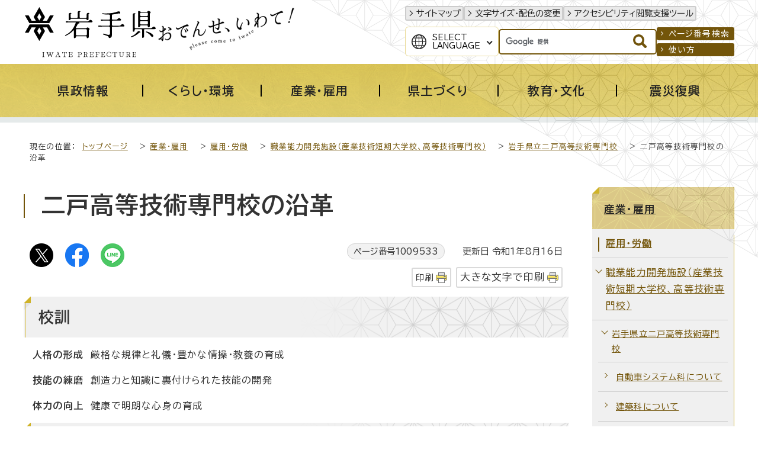

--- FILE ---
content_type: text/html
request_url: http://www.pref.iwate.jp.cache.yimg.jp/sangyoukoyou/koyouroudou/shisetsu/ninohe/1009533.html
body_size: 14158
content:
<!DOCTYPE html>
<html lang="ja">
<head prefix="og: http://ogp.me/ns# fb: http://ogp.me/ns/fb# article: http://ogp.me/ns/article#">
<!-- Google tag (gtag.js) -->
<script async src="https://www.googletagmanager.com/gtag/js?id=G-1QKGX40YQK"></script>
<script>
window.dataLayer = window.dataLayer || [];
function gtag(){dataLayer.push(arguments);}
gtag('js', new Date());

gtag('config', 'G-1QKGX40YQK');
gtag('config', 'UA-45989786-6');
</script>
<meta charset="UTF-8">
<meta name="keywords" content="岩手県,岩手,いわてけん,いわて,黄金の国,IWATE,iwate,岩手県公式ホームページ">
<meta name="google-site-verification" content="vTJTdQ2QE9NFQXPVIn5Gcuf9CjFR1ft0YBU2DmqAYgI">
<!--[if lt IE 9]>
<script src="../../../../_template_/_site_/_default_/_res/js/html5shiv-printshiv.min.js"></script>
<![endif]-->
<meta property="og:title" content="二戸高等技術専門校の沿革｜岩手県">
<meta property="og:type" content="article">
<meta property="og:description" content="岩手県">
<meta property="og:url" content="https://www.pref.iwate.jp/sangyoukoyou/koyouroudou/shisetsu/ninohe/1009533.html">
<meta property="og:image" content="https://www.pref.iwate.jp/_template_/_site_/_default_/_res/images/sns/ogimage.png">
<meta property="og:site_name" content="岩手県">
<meta property="og:locale" content="ja_JP">
<script src="../../../../_template_/_site_/_default_/_res/js/jquery-3.5.1.min.js"></script>
<script>
//<!--
var FI = {};
FI.jQuery = jQuery.noConflict(true);
FI.smpcss = "../../../../_template_/_site_/_default_/_res/design/default_smp.css?a";
FI.smpcss2 = "../../../../_template_/_site_/_default_/_res/dummy.css";
FI.ads_banner_analytics = true;
FI.open_data_analytics = true;
FI.pageid_search_analytics = true;
FI.file_data_analytics = true;
//-->
</script>
<script src="../../../../_template_/_site_/_default_/_res/js/smp.js?a"></script>
<script src="../../../../_template_/_site_/_default_/_res/js/common.js" defer></script>
<script src="../../../../_template_/_site_/_default_/_res/js/pagetop_fade.js" defer></script>
<script src="../../../../_template_/_site_/_default_/_res/js/articleall.js" async></script>
<script src="../../../../_template_/_site_/_default_/_res/js/dropdown_menu.js" defer></script>
<script src="../../../../_template_/_site_/_default_/_res/js/over.js" async></script>
<script src="../../../../_template_/_site_/_default_/_res/js/fm_util.js" async></script>
<link id="cmncss" href="../../../../_template_/_site_/_default_/_res/design/default.css?a" rel="stylesheet" type="text/css" class="pconly">
<link id="printcss" href="../../../../_template_/_site_/_default_/_res/print_dummy.css" rel="stylesheet" type="text/css" class="pconly">
<link id="bgcss" href="../../../../_template_/_site_/_default_/_res/dummy.css" rel="stylesheet" type="text/css" class="pconly">
<script>
//<!--
var bgcss1 = "../../../../_template_/_site_/_default_/_res/a.css";
var bgcss2 = "../../../../_template_/_site_/_default_/_res/b.css";
var bgcss3 = "../../../../_template_/_site_/_default_/_res/c.css";
var bgcss4 = "../../../../_template_/_site_/_default_/_res/dummy.css";
// -->
</script>
<link rel="preconnect" href="https://fonts.googleapis.com">
<link rel="preconnect" href="https://fonts.gstatic.com" crossorigin>
<link href="https://fonts.googleapis.com/css2?family=BIZ+UDPGothic:wght@400;700&family=Hina+Mincho&family=Lora:ital@0;1&display=swap" rel="stylesheet">
<title>岩手県 - 二戸高等技術専門校の沿革</title>
<link rel="apple-touch-icon-precomposed" href="../../../../_template_/_site_/_default_/_res/images/apple-touch-icon-precomposed.png">
<link rel="shortcut icon" href="../../../../_template_/_site_/_default_/_res/favicon.ico" type="image/vnd.microsoft.icon">
<link rel="icon" href="../../../../_template_/_site_/_default_/_res/favicon.ico" type="image/vnd.microsoft.icon">
<script id="pt_loader" src="../../../../_template_/_site_/_default_/_res/js/ewbc.min.js"></script>
</head>
<body>
<div id="fb-root"></div>
<script async defer src="https://connect.facebook.net/ja_JP/sdk.js#xfbml=1&version=v3.2"></script>
<noscript>
<p class="scriptmessage">当ホームページではjavascriptを使用しています。 javascriptの使用を有効にしなければ、一部の機能が正確に動作しない恐れがあります。お手数ですがjavascriptの使用を有効にしてください。</p>
</noscript>
<div id="wrapbg">
<div id="wrap">
<header id="headerbg" role="banner">
<div id="blockskip" class="pconly"><a href="#HONBUN">エンターキーを押すと、ナビゲーション部分をスキップし本文へ移動します。</a></div>
<div id="header">
<div id="tlogo">
<p><a href="https://www.pref.iwate.jp/"><img src="../../../../_template_/_site_/_default_/_res/design/images/header/tlogo.svg" alt="岩手県" width="225" height="85"></a></p>
<p class="pconly"><img src="../../../../_template_/_site_/_default_/_res/design/images/header/tlogo_catchcopy.png" alt="おでんせ、いわて！　Please come to Iwate" width="235" height="77"></p>
</div>
<div id="util">
<div id="util1">
<ul>
<li><a href="../../../../sitemap.html">サイトマップ</a></li>
<li class="pconly"><a href="../../../../about/site/usability.html">文字サイズ・配色の変更</a></li>
<li><a href="javascript:void(0);" id="pt_enable">アクセシビリティ閲覧支援ツール</a></li>
</ul>
</div>
<div id="util2">
<div id="translation" class="scatelang">
<button class="tismenulang" aria-expanded="false" aria-controls="translationlist" lang="en">Select<br>Language</button>
<ul aria-hidden="true" id="translationlist" translate="no">
<li lang="en"><a href="https://translate.google.com/translate?hl=en&sl=ja&tl=en&u=https://www.pref.iwate.jp/sangyoukoyou/koyouroudou/shisetsu/ninohe/1009533.html">English</a></li>
<li lang="zh-CN"><a href="https://translate.google.com/translate?hl=zh-CN&sl=ja&tl=zh-CN&u=https://www.pref.iwate.jp/sangyoukoyou/koyouroudou/shisetsu/ninohe/1009533.html">中文（简体字）</a></li>
<li lang="zh-TW"><a href="https://translate.google.com/translate?hl=zh-TW&sl=ja&tl=zh-TW&u=https://www.pref.iwate.jp/sangyoukoyou/koyouroudou/shisetsu/ninohe/1009533.html">中文（繁體字）</a></li>
<li lang="ko"><a href="https://translate.google.com/translate?hl=ko&sl=ja&tl=ko&u=https://www.pref.iwate.jp/sangyoukoyou/koyouroudou/shisetsu/ninohe/1009533.html">한국어</a></li>
</ul>
<!-- ▲▲▲ END translation ▲▲▲ --></div>
<div id="sitesearch">
<form role="search" id="cse-search-box" action="https://www.pref.iwate.jp/search/site.html">
<input type="hidden" name="cx" value="011451660060316888554:7ulai5w2tlc">
<input type="hidden" name="ie" value="UTF-8">
<input type="text" name="q" id="key" value="" title="サイト内検索"><input alt="検索" class="submit" src="../../../../_template_/_site_/_default_/_res/design/images/header/search.svg" type="image">
</form>
<script type="text/javascript" src="https://www.google.co.jp/coop/cse/brand?form=cse-search-box&lang=ja"></script>
<!-- ▲▲▲ END sitesearch ▲▲▲ --></div>
<div id="util3">
<ul>
<li><a href="../../../../about/site/idsearch.html">ページ番号検索</a></li>
<li><a href="../../../../about/site/search.html">使い方</a></li>
</ul>
<!-- ▲▲▲ END util3 ▲▲▲ --></div>
<!-- ▲▲▲ END util2 ▲▲▲ --></div>
</div>
</div>
</header>
<hr class="hide">
<nav id="gnavibg" role="navigation" aria-label="メインメニュー">
<div id="gnavi">
<ul id="topscate">
<li class="scate scate1">
<button class="tismenu pconly" aria-expanded="false" aria-controls="list1"><span>県政情報</span></button>
<div id="list1" class="navi" aria-hidden="true">
<div class="gnavilower">
<p class="gnavidetail"><a href="../../../../kensei/index.html">県政情報<span class="pconly">トップ</span></a></p>
<button class="gnaviclose pconly">閉じる</button>
<!-- ▲▲▲ END gnavilower ▲▲▲ --></div>
<ul class="clearfix pconly">
<li><a href="/kensei/profile/index.html">岩手県プロフィール</a></li>
<li><a href="/kensei/kouchoukouhou/index.html">広聴広報</a></li>
<li><a href="/kensei/nyuusatsu/index.html">入札・コンペ・公募情報</a></li>
<li><a href="/kensei/saiyou/index.html">採用・資格</a></li>
<li><a href="/kensei/jinji/index.html">人事</a></li>
<li><a href="/kensei/yosan/index.html">予算</a></li>
<li><a href="/kensei/houkikenpou/index.html">県法規集・県報・宗教法人・行政手続・不服審査</a></li>
<li><a href="/kensei/jouhoukoukai/index.html">情報公開・個人情報保護</a></li>
<li><a href="/kensei/1059746/index.html">公文書管理</a></li>
<li><a href="/kensei/zei/index.html">県税（けんぜいねっと）</a></li>
<li><a href="/kensei/kanzai/index.html">管財・庁舎管理</a></li>
<li><a href="/kensei/seisaku/index.html">政策</a></li>
<li><a href="/kensei/ilc/index.html">ILC推進</a></li>
<li><a href="/kensei/seisaku/suishin/1018014/index.html">いわて県民計画（2019～2028）</a></li>
<li><a href="/kensei/gyoseikeiei/index.html">行政経営</a></li>
<li><a href="/kensei/shingikai/index.html">審議会</a></li>
<li><a href="/kensei/toukei/index.html">統計情報</a></li>
<li><a href="/kensei/tetsuzuki/index.html">各種手続</a></li>
</ul>
<!-- ▲▲▲ END navi ▲▲▲ --></div>
<!-- ▲▲▲ END scate ▲▲▲ --></li>
<li class="scate scate2">
<button class="tismenu pconly" aria-expanded="false" aria-controls="list2"><span>くらし・環境</span></button>
<div id="list2" class="navi" aria-hidden="true">
<div class="gnavilower">
<p class="gnavidetail"><a href="../../../../kurashikankyou/index.html">くらし・環境<span class="pconly">トップ</span></a></p>
<button class="gnaviclose pconly">閉じる</button>
<!-- ▲▲▲ END gnavilower ▲▲▲ --></div>
<ul class="clearfix pconly">
<li><a href="/kurashikankyou/hokenfukushi/index.html">保健・福祉全般</a></li>
<li><a href="/kurashikankyou/iryou/index.html">医療</a></li>
<li><a href="/kurashikankyou/kosodate/index.html">子育て</a></li>
<li><a href="/kurashikankyou/fukushi/index.html">福祉</a></li>
<li><a href="/kurashikankyou/anzenanshin/index.html">安全・安心</a></li>
<li><a href="/kurashikankyou/kenchiku/index.html">住まい・建築・土地</a></li>
<li><a href="/kurashikankyou/npo/index.html">NPO・ボランティア・協働</a></li>
<li><a href="/kurashikankyou/chiiki/index.html">地域振興</a></li>
<li><a href="/kurashikankyou/1021252/index.html">移住定住</a></li>
<li><a href="/kurashikankyou/seishounendanjo/index.html">青少年育成・男女共同</a></li>
<li><a href="/kurashikankyou/shouhiseikatsu/index.html">消費生活</a></li>
<li><a href="/kurashikankyou/shizen/index.html">自然</a></li>
<li><a href="/kurashikankyou/gx/index.html">地球温暖化対策・脱炭素</a></li>
<li><a href="/kurashikankyou/kankyou/index.html">環境</a></li>
</ul>
<!-- ▲▲▲ END navi ▲▲▲ --></div>
<!-- ▲▲▲ END scate ▲▲▲ --></li>
<li class="scate scate3">
<button class="tismenu pconly" aria-expanded="false" aria-controls="list3"><span>産業・雇用</span></button>
<div id="list3" class="navi" aria-hidden="true">
<div class="gnavilower">
<p class="gnavidetail"><a href="../../../../sangyoukoyou/index.html">産業・雇用<span class="pconly">トップ</span></a></p>
<button class="gnaviclose pconly">閉じる</button>
<!-- ▲▲▲ END gnavilower ▲▲▲ --></div>
<ul class="clearfix pconly">
<li><a href="/sangyoukoyou/nourinsuisan/index.html">農林水産業一般</a></li>
<li><a href="/sangyoukoyou/nougyou/index.html">農業</a></li>
<li><a href="/sangyoukoyou/ringyou/index.html">林業</a></li>
<li><a href="/sangyoukoyou/suisan/index.html">水産業</a></li>
<li><a href="/sangyoukoyou/nouson/index.html">農業農村整備</a></li>
<li><a href="/sangyoukoyou/monozukuri/index.html">ものづくり産業</a></li>
<li><a href="/sangyoukoyou/sangyoushinkou/index.html">産業振興</a></li>
<li><a href="/sangyoukoyou/kankou/index.html">観光産業</a></li>
<li><a href="/sangyoukoyou/koyouroudou/index.html">雇用・労働</a></li>
</ul>
<!-- ▲▲▲ END navi ▲▲▲ --></div>
<!-- ▲▲▲ END scate ▲▲▲ --></li>
<li class="scate scate4">
<button class="tismenu pconly" aria-expanded="false" aria-controls="list4"><span>県土づくり</span></button>
<div id="list4" class="navi" aria-hidden="true">
<div class="gnavilower">
<p class="gnavidetail"><a href="../../../../kendozukuri/index.html">県土づくり<span class="pconly">トップ</span></a></p>
<button class="gnaviclose pconly">閉じる</button>
<!-- ▲▲▲ END gnavilower ▲▲▲ --></div>
<ul class="clearfix pconly">
<li><a href="/kendozukuri/kendoseibi/index.html">県土整備総合</a></li>
<li><a href="/kendozukuri/douro/index.html">道路</a></li>
<li><a href="/kendozukuri/koutsuu/index.html">交通</a></li>
<li><a href="/kendozukuri/kouwankuukou/index.html">港湾・空港</a></li>
<li><a href="/kendozukuri/kasensabou/index.html">河川・砂防・土砂災害</a></li>
<li><a href="/kendozukuri/toshigesui/index.html">都市計画・下水道</a></li>
<li><a href="/kendozukuri/kensetsu/index.html">建設業</a></li>
</ul>
<!-- ▲▲▲ END navi ▲▲▲ --></div>
<!-- ▲▲▲ END scate ▲▲▲ --></li>
<li class="scate scate5">
<button class="tismenu pconly" aria-expanded="false" aria-controls="list5"><span>教育・文化</span></button>
<div id="list5" class="navi" aria-hidden="true">
<div class="gnavilower">
<p class="gnavidetail"><a href="../../../../kyouikubunka/index.html">教育・文化<span class="pconly">トップ</span></a></p>
<button class="gnaviclose pconly">閉じる</button>
<!-- ▲▲▲ END gnavilower ▲▲▲ --></div>
<ul class="clearfix pconly">
<li><a href="/kyouikubunka/kyouiku/index.html">教育</a></li>
<li><a href="/kyouikubunka/shougaigakushuu/index.html">生涯学習</a></li>
<li><a href="/kyouikubunka/bunka/index.html">文化・芸術</a></li>
<li><a href="/kyouikubunka/kokusai/index.html">国際・多文化共生</a></li>
<li><a href="/kyouikubunka/sports/index.html">スポーツ・健康</a></li>
<li><a href="/kyouikubunka/1059148/index.html">岩手の3つの世界遺産</a></li>
</ul>
<!-- ▲▲▲ END navi ▲▲▲ --></div>
<!-- ▲▲▲ END scate ▲▲▲ --></li>
<li class="scate scate6">
<button class="tismenu pconly" aria-expanded="false" aria-controls="list6"><span>震災復興</span></button>
<div id="list6" class="navi" aria-hidden="true">
<div class="gnavilower">
<p class="gnavidetail"><a href="../../../../shinsaifukkou/index.html">震災復興<span class="pconly">トップ</span></a></p>
<button class="gnaviclose pconly">閉じる</button>
<!-- ▲▲▲ END gnavilower ▲▲▲ --></div>
<ul class="clearfix pconly">
<li><a href="/shinsaifukkou/fukkounougoki/index.html">復興の動き</a></li>
<li><a href="/shinsaifukkou/anzen/index.html">安全の確保</a></li>
<li><a href="/shinsaifukkou/saiken/index.html">暮らしの再建</a></li>
<li><a href="/shinsaifukkou/nariwai/index.html">なりわいの再生</a></li>
<li><a href="/shinsaifukkou/densho/index.html">未来のための伝承・発信</a></li>
<li><a href="/shinsaifukkou/fukkoukeikaku/index.html">復興計画等</a></li>
<li><a href="/shinsaifukkou/fukkoiinkai/index.html">復興委員会</a></li>
<li><a href="/shinsaifukkou/fukkoutokku/index.html">復興特区</a></li>
<li><a href="/shinsaifukkou/shien/index.html">支援する</a></li>
<li><a href="/shinsaifukkou/shichouson/index.html">市町村情報</a></li>
</ul>
<!-- ▲▲▲ END navi ▲▲▲ --></div>
<!-- ▲▲▲ END scate ▲▲▲ --></li>
<!-- ▲▲▲ END topscate ul▲▲▲ --></ul>
<!-- ▲▲▲ END gnavi ▲▲▲ --></div>
<!-- ▲▲▲ END gnavibg ▲▲▲ --></nav>
<hr class="hide">
<nav id="tpath" role="navigation" aria-label="現在の位置">
<p>現在の位置：&nbsp;
<a href="../../../../index.html">トップページ</a> &gt;
<a href="../../../../sangyoukoyou/index.html">産業・雇用</a> &gt;
<a href="../../../../sangyoukoyou/koyouroudou/index.html">雇用・労働</a> &gt;
<a href="../../../../sangyoukoyou/koyouroudou/shisetsu/index.html">職業能力開発施設（産業技術短期大学校、高等技術専門校）</a> &gt;
<a href="../../../../sangyoukoyou/koyouroudou/shisetsu/ninohe/index.html">岩手県立二戸高等技術専門校</a> &gt;
二戸高等技術専門校の沿革
</p>
</nav>
<hr class="hide">
<div id="pagebodybg">
<div id="pagebody" class="clearfix lnaviright">
<p class="skip"><a id="HONBUN">ここから本文です。</a></p>
<main id="page" role="main">
<article id="content">
<div id="voice">
<h1>二戸高等技術専門校の沿革</h1>
<div class="box">
<div class="sns ai_skip rs_skip rs_preserve">
<div id="tw"><a href="https://twitter.com/intent/tweet?text=%E4%BA%8C%E6%88%B8%E9%AB%98%E7%AD%89%E6%8A%80%E8%A1%93%E5%B0%82%E9%96%80%E6%A0%A1%E3%81%AE%E6%B2%BF%E9%9D%A9%ef%bd%9c%E5%B2%A9%E6%89%8B%E7%9C%8C&url=https%3A%2F%2Fwww.pref.iwate.jp%2Fsangyoukoyou%2Fkoyouroudou%2Fshisetsu%2Fninohe%2F1009533.html" target="_blank"><img alt="Xでポスト" height="40" src="../../../../_template_/_site_/_default_/_res/images/sns/post.png" width="40"></a></div>

<div id="fb"><a href="https://www.facebook.com/sharer.php?u=https%3A%2F%2Fwww.pref.iwate.jp%2Fsangyoukoyou%2Fkoyouroudou%2Fshisetsu%2Fninohe%2F1009533.html&t=%E4%BA%8C%E6%88%B8%E9%AB%98%E7%AD%89%E6%8A%80%E8%A1%93%E5%B0%82%E9%96%80%E6%A0%A1%E3%81%AE%E6%B2%BF%E9%9D%A9%ef%bd%9c%E5%B2%A9%E6%89%8B%E7%9C%8C" target="_blank"><img alt="フェイスブックでシェア" height="40" src="../../../../_template_/_site_/_default_/_res/images/sns/share.png" width="40"></a></div>

<div id="snsline"><a href="https://line.me/R/msg/text/?%E4%BA%8C%E6%88%B8%E9%AB%98%E7%AD%89%E6%8A%80%E8%A1%93%E5%B0%82%E9%96%80%E6%A0%A1%E3%81%AE%E6%B2%BF%E9%9D%A9%ef%bd%9c%E5%B2%A9%E6%89%8B%E7%9C%8C%0d%0ahttps%3A%2F%2Fwww.pref.iwate.jp%2Fsangyoukoyou%2Fkoyouroudou%2Fshisetsu%2Fninohe%2F1009533.html" target="_blank"><img alt="ラインでシェア" height="40" src="../../../../_template_/_site_/_default_/_res/images/sns/lineit.png" width="40"></a></div>
</div>
<p class="update">
<span class="idnumber">ページ番号1009533</span>　
更新日
令和1年8月16日
</p>
<p class="printbtn pconly"><span class="print pconly"><a href="javascript:void(0);" onclick="print(); return false;">印刷</a></span><span class="printl"><a href="javascript:void(0);" onclick="printData(); return false;">大きな文字で印刷</a></span></p>
<!-- ▲▲▲ END box ▲▲▲ --></div>
<h2>校訓</h2>
<p><strong>人格の形成</strong>　厳格な規律と礼儀・豊かな情操・教養の育成</p><p><strong>技能の練磨</strong>　創造力と知識に裏付けられた技能の開発</p><p><strong>体力の向上</strong>　健康で明朗な心身の育成</p><h2>沿革</h2>
<dl>
<dt>昭和23年10月</dt><dd>職業安定法に基づき、岩手県二戸公共職業補導所として、二戸郡石切所村字川原の大沢製材所を借り上げて発足。（建築科定員30名、訓練期間1年）</dd>
<dt>昭和24年5月</dt><dd>岩手県立二戸公共職業補導所と改称。</dd>
<dt>昭和26年10月</dt><dd>二戸郡福岡町石切所字川原46番地に庁舎を新築移転。</dd>
<dt>昭和28年6月</dt><dd>木工科を新設。（定員30名、訓練期間1年）</dd>
<dt>昭和33年7月</dt><dd>職業訓練法の施行に伴い岩手県立二戸職業訓練所と改称。</dd>
<dt>昭和40年3月</dt><dd>二戸郡福岡町石切所字上野々92番地1（現在地）に庁舎を新築移転。</dd>
<dt>昭和40年4月</dt><dd>左官科を新設。（定員30名、訓練期間1年）</dd>
<dt>昭和42年4月</dt><dd>建築科及び木工科の定員を各40名とし、3科定員内に10名の職業転換訓練課程を設ける。</dd>
<dt>昭和43年10月</dt><dd>寄宿舎を増築（4室増設）し、収容定員50名となる。</dd>
<dt>昭和44年10月</dt><dd>職業訓練校条例の施行に伴い、岩手県立福岡専修職業訓練校と改称。</dd>
<dt>昭和45年11月</dt><dd>農業者転職訓練を開始する。（建築科、左官科）</dd>
<dt>昭和47年4月</dt><dd>二戸市制の施行に伴い、岩手県立二戸専修職業訓練校と改称。</dd>
<dt>昭和53年4月</dt><dd>木工科の職業転換訓練課程10名を廃止し、専修課程（定員40名）に変更。総定員110名。</dd>
<dt>昭和55年4月</dt><dd>岩手県立二戸職業訓練校と改称。木工科の定員を10名減じ30名に、建築科の定員を10名増の50名とし、総定員110名となる。</dd>
<dt>昭和56年4月</dt><dd>岩手県立二戸高等職業訓練校と改称。普通課程第二類建築科（定員10名）を新設。建築科、左官科の職業転換訓練課程を廃止し、専修課程建築科定員40名、左官科定員20名に変更し総定員100名となる。岩手県立福岡高等学校との技能連携教育発足。</dd>
<dt>昭和58年3月</dt><dd>建築科及び木工科の実習場（2階建て）を新築。</dd>
<dt>昭和59年3月</dt><dd>管理・教室棟、左官科・自動車整備科実習場、体育館、寄宿舎（収容40名）を新築。</dd>
<dt>昭和59年4月</dt><dd>専修課程木工科の定員を20名に変更。普通課程第二類木工科（定員10名）を新設。総定員100名。</dd>
<dt>昭和59年12月</dt><dd>グランド完成。（約4,000平方メートル）</dd>
<dt>昭和60年4月</dt><dd>普通課程自動車整備科（定員30名、訓練期間2年）を新設。総定員130名。</dd>
<dt>昭和61年4月</dt><dd>専修課程木工科の定員を20名から10名に、建築科の定員を40名から30名に変更。総定員110名。</dd>
<dt>昭和62年4月</dt><dd>普通課程第二類建築科（定員10名）を廃止。総定員100名。</dd>
<dt>昭和63年4月</dt><dd>専修課程（定員10名）及び普通課程第二類（定員10名）の木工科を廃止し、普通課程第一類木工科（定員30名、訓練期間2年）を新設。総定員110名。</dd>
<dt>平成2年3月</dt><dd>専修課程左官科（定員20名）を廃止。総定員90名。</dd>
<dt>平成2年4月</dt><dd>岩手県立二戸高等技術専門校（現名称）と改称。</dd>
<dt>平成7年4月</dt><dd>木工科を伝統工芸科と改称。</dd>
<dt>平成8年4月</dt><dd>専修課程建築科（定員30名）を普通課程総合建築科（定員15名に減員）と改称。総定員75名。</dd>
<dt>平成9年4月</dt><dd>総合建築科の定員を20名[施工技術コース（定員10名）・設計製図コース（定員10名）]に増員。総定員80名。</dd>
<dt>平成10年4月</dt><dd>自動車整備科を自動車システム科と改称。</dd>
<dt>平成13年3月</dt><dd>自動車システム科実習棟を新築。</dd>
<dt>平成13年4月</dt><dd>自動車システム科の定員を15名から20名に増員。総定員85名。</dd>
<dt>平成14年4月</dt><dd>総合建築科を建築科（定員15名、訓練期間2年）に変更し、自動車システム科の総定員を40名とする。総定員85名。</dd>
<dt>平成15年4月</dt><dd>建築科の総定員を30名とする。総定員100名。</dd>
<dt>平成17年4月</dt><dd>訓練時間を1時限50分（7コマ）から1時限45分（8コマ）に変更。</dd>
<dt>平成18年4月</dt><dd>伝統工芸科の定員30名から10名に減員し、募集停止。定員80名。</dd>
<dt>平成20年3月</dt><dd>伝統工芸科を廃止。総定員70名。</dd>
<dt>平成21年4月</dt><dd>久慈職業能力開発センターを本校に統合し、在職者訓練を継続実施。</dd>
<dt>平成22年4月</dt><dd>委託訓練（離転職者等訓練）を開始。（産業技術短期大学及び宮古高等技術専門校から本校に一部移管）</dd>
<dt>平成23年4月</dt><dd>平成23年東北地方太平洋沖地震及び津波による大船渡職業能力開発センターの罹災に対応し、建築科に高卒コース普通課程1年（定員10名、訓練期間1年）及びフリーコース短期課程1年（定員10名、訓練期間1年）を新設。総定員90名。</dd>
<dt>平成24年3月</dt><dd>
<p>建築科の高卒コース普通課程1年及びフリーコース短期課程1年を廃止。総定員70名。</p>
</dd>
<dt>平成28年4月</dt><dd>
<p>旧久慈職業能力開発センター施設閉鎖。久慈地区における在職者訓練は別会場で実施。二戸地区における在職者訓練を開始。</p>
<p>&nbsp;</p>
</dd>
</dl>
<div id="reference">
<h2><span>このページに関する</span>お問い合わせ</h2>
<p><span class="department"><span class="division">岩手県立二戸高等技術専門校</span></span><br>
〒028-6103　岩手県二戸市石切所字上野々92-1<br>
電話番号：0195-23-2227　ファクス番号：0195-23-9081<br>
<a class="mail" href="https://www.pref.iwate.jp/cgi-bin/contacts/C75090101">お問い合わせは専用フォームをご利用ください。</a></p>
</div>
</div>
</article>
</main>
<hr class="hide">
<nav id="lnavi" class="pconly" role="navigation" aria-labelledby="localnav">
<div id="menubg">
<div id="menu">
<h2 id="localnav"><a href="../../../../sangyoukoyou/index.html">産業・雇用</a></h2>
<h3><a href="../../../../sangyoukoyou/koyouroudou/index.html">雇用・労働</a></h3>
<h4><a href="../../../../sangyoukoyou/koyouroudou/shisetsu/index.html">職業能力開発施設（産業技術短期大学校、高等技術専門校）</a></h4>
<h5><a href="../../../../sangyoukoyou/koyouroudou/shisetsu/ninohe/index.html">岩手県立二戸高等技術専門校</a></h5>
<ul class="lmenu">
<li><a href="../../../../sangyoukoyou/koyouroudou/shisetsu/ninohe/1022906/index.html">自動車システム科について</a></li>
<li><a href="../../../../sangyoukoyou/koyouroudou/shisetsu/ninohe/1022916/index.html">建築科について</a></li>
<li><a href="../../../../sangyoukoyou/koyouroudou/shisetsu/ninohe/1022924/index.html">離職者等訓練(3~4か月間)</a></li>
<li><a href="../../../../sangyoukoyou/koyouroudou/shisetsu/ninohe/1022921/index.html">在職者訓練(2日間)</a></li>
</ul>
<h6 class="separator">トピックス</h6>
<ul class="lmenu">
<li><a href="../../../../sangyoukoyou/koyouroudou/shisetsu/ninohe/1069010.html">若年者ものづくり競技大会で金賞、銀賞に入賞！自動車整備職種で金賞は県内初！</a></li>
</ul>
<h6 class="separator">お知らせ</h6>
<ul class="lmenu">
<li><a href="../../../../sangyoukoyou/koyouroudou/shisetsu/ninohe/1092747.html">令和8年度県立職業能力開発校一般選考（前期）合格者の発表</a></li>
<li><a href="../../../../sangyoukoyou/koyouroudou/shisetsu/1009475.html">令和8年度入校生募集のお知らせ</a></li>
<li><a href="../../../../sangyoukoyou/koyouroudou/shisetsu/ninohe/1091275.html">【二戸高等技術専門校】令和7年度「冬の体験入校」を開催します！</a></li>
<li><a href="../../../../sangyoukoyou/koyouroudou/shisetsu/ninohe/1009525.html">県立職業能力開発施設での卒業等の証明書の交付</a></li>
<li><a href="../../../../sangyoukoyou/koyouroudou/shisetsu/ninohe/1009524.html">求人のお願い</a></li>
</ul>
<h6 class="separator">二戸高等技術専門校について</h6>
<ul class="lmenu">
<li><a href="../../../../sangyoukoyou/koyouroudou/shisetsu/ninohe/1009528.html">業務概要</a></li>
<li><a href="../../../../sangyoukoyou/koyouroudou/shisetsu/ninohe/1009531.html">学生寮の概要</a></li>
<li><a href="../../../../sangyoukoyou/koyouroudou/shisetsu/ninohe/1009532.html">二戸高等技術専門校へのアクセス</a></li>
<li class="choice">二戸高等技術専門校の沿革</li>
<li><a href="../../../../sangyoukoyou/koyouroudou/shisetsu/ninohe/1031317.html">学校見学</a></li>
<li><a href="../../../../sangyoukoyou/koyouroudou/shisetsu/ninohe/1031192.html">二戸高等技術専門校　基本データ集</a></li>
</ul>
<h6 class="separator">入札公告</h6>
<h6 class="separator">外部サイト</h6>
<ul class="lmenu">
<li><a href="https://www.facebook.com/ninohe.avs.auto">自動車システム科のFacebookページ<img src="../../../../_template_/_site_/_default_/_res/images/parts/newwin3.gif" alt="外部リンク" width="12" height="11" class="external"></a></li>
<li><a href="https://www.facebook.com/ninohe.avs.arch">建築科のFacebookページ<img src="../../../../_template_/_site_/_default_/_res/images/parts/newwin3.gif" alt="外部リンク" width="12" height="11" class="external"></a></li>
<li><a href="https://www.instagram.com/ninohe_atc_auto/">二戸高等技術専門校のInstagram自動車システム科<img src="../../../../_template_/_site_/_default_/_res/images/parts/newwin3.gif" alt="外部リンク" width="12" height="11" class="external"></a></li>
<li><a href="https://www.instagram.com/ninohe_atc_arch">二戸高等技術専門校のInstagram建築科<img src="../../../../_template_/_site_/_default_/_res/images/parts/newwin3.gif" alt="外部リンク" width="12" height="11" class="external"></a></li>
</ul>
</div>
</div>
</nav>
</div>
</div>
<hr class="hide">
<nav id="jssmpbtmnavi" class="smponly">
<ul>
<li id="jssmpbtmnavi01"></li>
<li id="jssmpbtmnavi02"><a href="https://iwate-bousai.my.salesforce-sites.com/"><span>いわて防災情報</span></a></li>
<li id="jssmpbtmnavi03"><a href="../../../../event_calendar.html"><span>イベント</span></a></li>
<li id="jssmpbtmnavi04">
<div id="smpmenup1" class="bmenu pscatenone">
<button class="hnmenu hnplus" aria-controls="gnavismp1" aria-expanded="false">
<span>さがす</span>
</button>
<div id="gnavismp1" aria-hidden="true" class="openmenu">
<!-- サイト内検索はID重複のため、移動で対応 -->
<div class="keyword">
<dl>
<dt>注目のキーワード</dt>
<dd><a href="/kurashikankyou/shizen/yasei/1049881/1056087.html">クマ</a></dd>
<dd><a href="/kensei/seisaku/furusato.html">ふるさと納税</a></dd>
<dd><a href="/kurashikankyou/1021252/1019670.html">移住</a></dd>
</dl>
</div>
<ul id="stopkcate" class="clearfix">
<li class="kcate kcate1">
<button class="tismenu" aria-expanded="false" aria-controls="skenlist1"><img src="/_res/projects/default_project/_page_/001/000/001/2024kensei/kensei_01.png" alt="" width="70" height="70">岩手県の基本情報</button>
<div id="skenlist1" class="navi" aria-hidden="true">
<div class="kenlower clearfix">
<p class="kendetail"><a href="#">岩手県の基本情報<span class="pconly">に関する一覧ページ</span></a></p>
<button class="kenclose pconly">閉じる</button>
</div>
<ul class="clearfix">
<li><a href="/kensei/profile/index.html">岩手県プロフィール</a></li>
<li><a href="/soshiki/index.html">組織から探す</a></li>
<li><a href="/soshiki/tel/index.html">直通電話番号一覧</a></li>
<li><a href="/kensei/profile/1000663.html">岩手県庁へのアクセス</a></li>
<li><a href="/kensei/kanzai/kenchou/index.html">県庁舎のご案内</a></li>
<li><a href="/shisetsu/index.html">施設案内</a></li>
<li><a href="/kids/index.html">いわてけんキッズページ</a></li>
<li><a href="/kensei/toukei/index.html">統計情報</a></li>
<li><a href="/kensei/houkikenpou/index.html">県法規集・県報・宗教法人・行政手続・不服審査</a></li>
</ul>
</div>
</li>
<li class="kcate kcate2">
<button class="tismenu" aria-expanded="false" aria-controls="skenlist2"><img src="/_res/projects/default_project/_page_/001/000/001/2024kensei/kensei_02.png" alt="" width="70" height="70">県の組織</button>
<div id="skenlist2" class="navi" aria-hidden="true">
<div class="kenlower clearfix">
<p class="kendetail"><a href="#">県の組織<span class="pconly">に関する一覧ページ</span></a></p>
<button class="kenclose pconly">閉じる</button>
</div>
<ul class="clearfix">
<li><a href="/soshiki/index.html">組織から探す</a></li>
<li><a href="/kensei/kanzai/shinkoukyoku/index.html">各振興局のご案内</a></li>
<li><a href="/morioka/index.html">盛岡広域振興局</a></li>
<li><a href="/kennan/index.html">県南広域振興局</a></li>
<li><a href="/engan/index.html">沿岸広域振興局</a></li>
<li><a href="/kenpoku/index.html">県北広域振興局</a></li>
<li><a href="/kengai/index.html">県外事務所</a></li>
<li><a href="/iryoukyoku/index.html">医療局</a></li>
<li><a href="/kigyoukyoku/index.html">企業局</a></li>
<li><a href="/kyouikubunka/kyouiku/index.html">教育</a></li>
<li><a href="/kenkei/index.html">公安委員会・県警本部</a></li>
<li><a href="/iinkai/index.html">各種委員会</a></li>
</ul>
</div>
</li>
<li class="kcate kcate3">
<button class="tismenu" aria-expanded="false" aria-controls="skenlist3"><img src="/_res/projects/default_project/_page_/001/000/001/2024kensei/kensei_03.png" alt="" width="70" height="70">広報・メディア</button>
<div id="skenlist3" class="navi" aria-hidden="true">
<div class="kenlower clearfix">
<p class="kendetail"><a href="#">広報・メディア<span class="pconly">に関する一覧ページ</span></a></p>
<button class="kenclose pconly">閉じる</button>
</div>
<ul class="clearfix">
<li><a href="/kensei/kouchoukouhou/index.html">広聴広報</a></li>
<li><a href="https://twitter.com/pref_iwate">広聴広報課ツイッター<img src="/_template_/_site_/_default_/_res/images/parts/newwin3.gif" alt="外部リンク" width="12" height="11" class="external"></a>
</li>
<li><a href="https://www.youtube.com/user/prefiwate">岩手県公式動画チャンネル（YouTube）<img src="/_template_/_site_/_default_/_res/images/parts/newwin3.gif" alt="外部リンク" width="12" height="11" class="external"></a>
</li>
</ul>
</div>
</li>
<li class="kcate kcate4">
<button class="tismenu" aria-expanded="false" aria-controls="skenlist4"><img src="/_res/projects/default_project/_page_/001/000/001/2024kensei/kensei_04.png" alt="" width="70" height="70">各種手続き</button>
<div id="skenlist4" class="navi" aria-hidden="true">
<div class="kenlower clearfix">
<p class="kendetail"><a href="#">各種手続き<span class="pconly">に関する一覧ページ</span></a></p>
<button class="kenclose pconly">閉じる</button>
</div>
<ul class="clearfix">
<li><a href="/kensei/tetsuzuki/passport/index.html">パスポート・旅券</a></li>
<li><a href="/public_comment/index.html">パブリック・コメント</a></li>
<li><a href="https://s-kantan.jp/pref-iwate-d/downloadForm/downloadFormList_initDisplay.action">様式ダウンロード<img src="/_template_/_site_/_default_/_res/images/parts/newwin3.gif" alt="外部リンク" width="12" height="11" class="external"></a>
</li>
</ul>
</div>
</li>
<li class="kcate kcate5">
<button class="tismenu" aria-expanded="false" aria-controls="skenlist5"><img src="/_res/projects/default_project/_page_/001/000/001/2024kensei/kensei_05.png" alt="" width="70" height="70">オンラインサービス</button>
<div id="skenlist5" class="navi" aria-hidden="true">
<div class="kenlower clearfix">
<p class="kendetail"><a href="#">オンラインサービス<span class="pconly">に関する一覧ページ</span></a></p>
<button class="kenclose pconly">閉じる</button>
</div>
<ul class="clearfix">
<li><a href="http://www.douro.com/">岩手県道路情報提供サービス<img src="/_template_/_site_/_default_/_res/images/parts/newwin3.gif" alt="外部リンク" width="12" height="11" class="external"></a>
</li>
<li><a href="/kensei/seisaku/jouhouka/1053777/1055840/1012017.html">電子申請・届出サービス</a></li>
<li><a href="/kensei/tetsuzuki/noufu/index.html">ペイジーを利用した電子納付</a></li>
<li><a href="https://www.sonicweb-asp.jp/iwate">いわてデジタルマップ<img src="/_template_/_site_/_default_/_res/images/parts/newwin3.gif" alt="外部リンク" width="12" height="11" class="external"></a>
</li>
<li><a href="http://igis.pref.iwate.jp/udmap/">いわてユニバーサルデザイン電子マップ<img src="/_template_/_site_/_default_/_res/images/parts/newwin3.gif" alt="外部リンク" width="12" height="11" class="external"></a>
</li>
<li><a href="/opendata/1000081/index.html">岩手県オープンデータサイト</a></li>
</ul>
</div>
</li>
<li class="kcate kcate6">
<button class="tismenu" aria-expanded="false" aria-controls="skenlist6"><img src="/_res/projects/default_project/_page_/001/000/001/2024kensei/kensei_06.png" alt="" width="69" height="70">ご意見・ご提言</button>
<div id="skenlist6" class="navi" aria-hidden="true">
<div class="kenlower clearfix">
<p class="kendetail"><a href="#">ご意見・ご提言<span class="pconly">に関する一覧ページ</span></a></p>
<button class="kenclose pconly">閉じる</button>
</div>
<ul class="clearfix">
<li><a href="/kensei/kouchoukouhou/teigen/1000810.html">県への御意見・御提言の受付</a></li>
</ul>
</div>
</li>
<li class="kcate kcate7">
<button class="tismenu" aria-expanded="false" aria-controls="skenlist7"><img src="/_res/projects/default_project/_page_/001/000/001/2024kensei/kensei_07.png" alt="" width="67" height="70">相談窓口</button>
<div id="skenlist7" class="navi" aria-hidden="true">
<div class="kenlower clearfix">
<p class="kendetail"><a href="#">相談窓口<span class="pconly">に関する一覧ページ</span></a></p>
<button class="kenclose pconly">閉じる</button>
</div>
<ul class="clearfix">
<li><a href="/soudan/index.html">相談窓口</a></li>
<li><a href="/shinsaifukkou/saiken/soudan/index.html">生活相談</a></li>
<li><a href="/fukushisoudan/index.html">岩手県福祉総合相談センター</a></li>
<li><a href="/soudan/1002080.html">教育相談窓口一覧</a></li>
<li><a href="/kurashikankyou/kosodate/kikan/miyako/index.html">岩手県宮古児童相談所</a></li>
<li><a href="/kurashikankyou/kosodate/kikan/ichinoseki/index.html">岩手県一関児童相談所</a></li>
<li><a href="/kurashikankyou/shouhiseikatsu/index.html">消費生活</a></li>
<li><a href="/soudan/1002085.html">消費生活相談窓口・問い合わせ先</a></li>
<li><a href="/iinkai/roudou/index.html">労働相談（岩手県労働委員会）</a></li>
</ul>
</div>
</li>
<li class="kcate kcate8">
<button class="tismenu" aria-expanded="false" aria-controls="skenlist8"><img src="/_res/projects/default_project/_page_/001/000/001/2024kensei/kensei_08.png" alt="" width="70" height="70">入札・コンペ・公募情報</button>
<div id="skenlist8" class="navi" aria-hidden="true">
<div class="kenlower clearfix">
<p class="kendetail"><a href="#">入札・コンペ・公募情報<span class="pconly">に関する一覧ページ</span></a></p>
<button class="kenclose pconly">閉じる</button>
</div>
<ul class="clearfix">
<li><a href="/kensei/nyuusatsu/index.html">入札・コンペ・公募情報</a></li>
<li><a href="/kensei/nyuusatsu/kouji/index.html">県営建設工事入札</a></li>
<li><a href="/kensei/nyuusatsu/gyoumu/index.html">建設関連業務入札</a></li>
<li><a href="/kensei/nyuusatsu/buppin/index.html">物品入札</a></li>
<li><a href="/kensei/nyuusatsu/it/index.html">IT関連入札</a></li>
<li><a href="/kensei/nyuusatsu/compe/index.html">コンペ</a></li>
<li><a href="/kensei/nyuusatsu/sonota/index.html">その他入札情報</a></li>
<li><a href="/kensei/nyuusatsu/1010807/index.html">その他公募情報</a></li>
</ul>
</div>
</li>
<li class="kcate kcate9">
<button class="tismenu" aria-expanded="false" aria-controls="skenlist9"><img src="/_res/projects/default_project/_page_/001/000/001/2024kensei/kensei_09.png" alt="" width="70" height="70">補助・融資</button>
<div id="skenlist9" class="navi" aria-hidden="true">
<div class="kenlower clearfix">
<p class="kendetail"><a href="#">補助・融資<span class="pconly">に関する一覧ページ</span></a></p>
<button class="kenclose pconly">閉じる</button>
</div>
<ul class="clearfix">
<li><a href="/kensei/tetsuzuki/hojo/index.html">補助・融資</a></li>
<li><a href="/kensei/tetsuzuki/hojo/1012245/index.html">ふるさと振興部</a></li>
<li><a href="/kensei/tetsuzuki/hojo/1012253/index.html">文化スポーツ部</a></li>
<li><a href="/kensei/tetsuzuki/hojo/kankyo/index.html">環境生活部</a></li>
<li><a href="/kensei/tetsuzuki/hojo/hokenfukushi/index.html">保健福祉部</a></li>
<li><a href="/kensei/tetsuzuki/hojo/shoko/index.html">商工労働観光部</a></li>
<li><a href="/kensei/tetsuzuki/hojo/nourin/index.html">農林水産部</a></li>
<li><a href="/kensei/tetsuzuki/hojo/kendoseibi/index.html">県土整備部</a></li>
<li><a href="/kensei/tetsuzuki/hojo/1012306/index.html">復興防災部</a></li>
<li><a href="/kensei/tetsuzuki/hojo/1012308/index.html">企業局</a></li>
<li><a href="/kensei/tetsuzuki/hojo/kyouiku/index.html">教育委員会事務局</a></li>
</ul>
</div>
</li>
</ul>
<button class="hnclose">閉じる</button>
</div>
</div>
</li>
</ul>
<!-- ▲▲▲ END jssmpbtmnavi ▲▲▲ --></nav>
<footer role="contentinfo">
<div id="footerbg">
<aside id="guidebg" role="complementary">
<div id="guide">
<p class="pagetop"><a href="#wrap"><img src="../../../../_template_/_site_/_default_/_res/design/images/page/mark_pagetop.png" alt="TOP" width="64" height="64"></a></p>
<ul>
<li><a href="javascript:history.back();" class="pageback">前のページへ戻る</a></li>
<li><a href="../../../../index.html" class="pagehome">トップページへ戻る</a></li>
</ul>
<div class="viewmode">
<dl>
<dt>表示</dt><dd>
<ul>
<li><a href="javascript:void(0)" id="viewmode_pc">PC</a></li>
<li><a href="javascript:void(0)" id="viewmode_smp">スマートフォン</a></li>
</ul></dd>
</dl>
<!-- ▲▲▲ END viewmode ▲▲▲ --></div>
<!-- ▲▲▲ END guide ▲▲▲ --></div>
<!-- ▲▲▲ END guidebg ▲▲▲ --></aside>
<hr class="hide">
<div id="footer">
<div id="add">
<h2>岩手県庁</h2>
<address>〒020-8570　岩手県盛岡市内丸10番1号<br>
電話番号：019-651-3111（総合案内）</address>
<p><a href="../../../../kensei/profile/1000663.html">県庁へのアクセス</a></p>
<!-- ▲▲▲ END add ▲▲▲ --></div>
<div id="footernavi">
<ul>
<li><a href="../../../../sitemap.html">サイトマップ</a></li>
<li><a href="../../../../kensei/profile/links/1000665.html">県内各市町村</a></li>
<li><a href="../../../../about/privacy.html">個人情報の取り扱い</a></li>
<li><a href="../../../../about/accessibility/accessibility.html">ウェブアクセシビリティ</a></li>
<li><a href="../../../../about/site/howtouse.html">サイトの利用ガイド</a></li>
<li><a href="../../../../about/link.html">リンクについて</a></li>
</ul>
<!-- ▲▲▲ END footernavi ▲▲▲ --></div>
<!-- ▲▲▲ END footer ▲▲▲ --></div>
<hr class="hide">
<div id="copy">
<ul>
<li><a href="https://www.library.pref.iwate.jp/" target="_blank"><img src="../../../../_template_/_site_/_default_/_res/design/images/footer/lib.png" alt="岩手県立図書館" width="230" height="50"></a></li>
<li><a href="https://www.ima.or.jp/" target="_blank"><img src="../../../../_template_/_site_/_default_/_res/design/images/footer/art.png" alt="岩手県立美術館" width="230" height="50"></a></li>
<li><a href="https://www2.pref.iwate.jp/~hp0910/index.html" target="_blank"><img src="../../../../_template_/_site_/_default_/_res/design/images/footer/museum.png" alt="岩手県立博物館" width="230" height="50"></a></li>
</ul>
<p lang="en">&copy; 2024 Iwate Prefectural Government.　<br>
<span lang="ja">掲載されている情報は、著作権法上認められた場合を除き、<br class="pconly">無断で複製・転用することはできません。</span></p>
<!-- ▲▲▲ END copy ▲▲▲ --></div>
<!-- ▲▲▲ END footerbg ▲▲▲ --></div>
<!-- ▲▲▲ END footer ▲▲▲ --></footer>
</div>
</div>
<!-- xmldata for linkcheck start
<linkdata>
<pageid>1009533</pageid>
<pagetitle>二戸高等技術専門校の沿革</pagetitle>
<pageurl>https://www.pref.iwate.jp/sangyoukoyou/koyouroudou/shisetsu/ninohe/1009533.html</pageurl>
<device>p</device>
<groupid>G7509</groupid>
<groupname>G7509　岩手県立二戸高等技術専門校</groupname>
<linktitle></linktitle>
<linkurl></linkurl>
</linkdata>
xmldata for linkcheck end  -->
</body>
</html>


--- FILE ---
content_type: text/css
request_url: http://www.pref.iwate.jp.cache.yimg.jp/_template_/_site_/_default_/_res/design/parts.css?0704
body_size: 19230
content:
@charset "utf-8";
/*------------------------------------------------------------------------------
[1] 各種テンプレート
	地図から探す
	汎用トップ
	イベント
	イベントカレンダー
	よくある質問
	施設
	アルバム
	汎用項目収集
	画像リンク
	サイトマップ
	新着更新情報
	オープンデータ
[2] 共通スタイル
	3列横並びメニュー（セカンドトップ / 汎用トップ / サイトマップ）
	サイドメニュー
	トピックス
	新着更新情報
	広告欄（トップページ、セカンドトップ）
	広告欄（画像リンク）
	ごみカレンダー
	スクロールメニュー（トップページ、汎用トップ）
------------------------------------------------------------------------------*/
/*==============================================================================
	ページ番号検索
==============================================================================*/
#content .navidetail{
	background: #f8f8f8;
	margin-bottom:50px;
	padding: 30px;
	border: 5px solid #CFB329;
	border-radius: 5px;
}
#content .navidetail p{
	margin:0px;
	margin-bottom: 5px;
	font-weight: bold;
	font-size: 120%;
}
#content .navidetail form input{
	border:1px solid #73550A;
	padding:5px;
	margin:0px;
	line-height: 1.8;
}
#content .navidetail form input#kohoid{
	border-right:0px;
	width:200px;
	border-radius:3px 0px 0px 3px;
}
#content .navidetail form input#idbtn{
	padding:5px 25px;
	color: #FFF;
	background: #73550A;
	border-radius:0 3px 3px 0;
	-webkit-appearance: none;
	cursor:pointer;
}
#content #idresult p{
	color:#d21212;
	font-weight:bold;
}
/*==============================================================================
	お問い合せCGI
==============================================================================*/
#content2 dl, #content2 .fieldfrom{
	margin:20px auto 20px auto;
	width:90%;
}
#content2 dl dd{
	width:calc(90% - 170px);
}
/*==============================================================================
	地図から探す
==============================================================================*/
#map{
	width:calc(100% - 40px);
}
#mapcate{
	width:calc(100% - 210px);
}
#mapdetail{
	width:100%;
	box-sizing:border-box;
	border: none;
}
#googlemap{
	width:90%;
}
/*==============================================================================
	介護メニュー（テキスト素材）
==============================================================================*/
#kaigomenu{
	border-bottom:5px solid #5A9755;
	margin:0px 0px 20px 0px;
	padding:0px;
	zoom:1;
	border-radius:5px 5px 0px 0px;
}
#kaigomenu ul li{
	width:20%;
	float:left;
	display:inline;
	background: rgba(206,233,177,1);
	border-left:1px solid #FFF;
	box-sizing:border-box;
}
#kaigomenu ul li:first-child,
#kaigomenu ul li:first-child a{
	border-radius:5px 0px 0px 0px;
}
#kaigomenu ul li:last-child,
#kaigomenu ul li:last-child a{
	border-radius:0px 5px 0px 0px;
}
#kaigomenu ul li:first-child{
	border-right:none;
}
#kaigomenu ul li a{
	display:block;
	padding:10px 0px;
	color:#000;
	text-decoration:none;
	font-weight:bold;
	box-sizing:border-box;
	zoom:1;
	text-align:center;
}
/*==============================================================================
	放射線
==============================================================================*/
.houshasentext{
	margin:10px;
	padding:1px;
	width:calc((100% - 50px) / 2);
	display:inline-block;
	box-sizing:border-box;
	border:1px solid #cfb329;
}
#petit .houshasentext h2{
	background:#cfb329;
	text-align:center;
	padding: 15px;
}
#petit p.houshasenlink{
	margin:0px auto 20px auto;
	width:70%;
	background:#000;
	border-radius:5px;
}
.houshasenlink a{
	padding:10px;
	display:block;
	color:#FFF;
	text-decoration:none;
	text-align:center;
	border-radius:5px;
}
.houshasen p.bannertxt2{
	margin-right:0px;	
	text-align:right;
}
.houshasen p.bannertxt2 a{
	margin-right:0px;
}
/*==============================================================================
	キッズページトップ
==============================================================================*/
.kids #petit{
	margin-bottom:20px;
	padding-bottom:20px;
	background:url(images/kids/kids_bg.gif) repeat left top;
}
.kids #petit .box{
	margin:0px auto;
	max-width:950px;
}
.kids #petit h1{
	background:url(images/kids/title_bg.gif) no-repeat center top;
	text-align:center;
	border:none;
	padding:20px 0px 0px 0px;
}
.kids #petit p.outline{
	margin:0px auto 10px auto;
	max-width:950px;
}
.kids #content3 p span.idnumber,
.kids #content3 p span.print,
.kids #content3 p span.printl{
	background:#FFF;
}
/*------------------------------------------------------------------------------
	バナー
------------------------------------------------------------------------------*/
#kidsbanner{
	margin:10px auto 30px auto;
	max-width:950px;
}
#kidsbanner img {
    transition: transform 0.3s ease;
}
#kidsbanner img:hover {
    animation: bounce 0.6s ease;
}
@keyframes bounce {
    0%, 100% { transform: scale(1) translateY(0); }
    50% { transform: scale(1.05) translateY(-10px); }
}
/*------------------------------------------------------------------------------
	メニュー
------------------------------------------------------------------------------*/
#kidsnavi{
	margin:10px auto 30px auto;
	padding: 30px 20px;
	max-width:950px;
	box-sizing:border-box;
	background:url(images/kids/kidsmenu_bg.gif) no-repeat left center;
}
#kidsnavi h2{
	text-align: center;
	font-size:240%;
	color: #007352;
	font-weight: 700;
	text-shadow: 2px 2px 0px #FFFFFF, -2px 2px 0px #FFFFFF, 2px -2px 0px #FFFFFF, -2px -2px 0px #FFFFFF, 2px 0px 0px #FFFFFF, 0px 2px 0px #FFFFFF, -2px 0px 0px #FFFFFF, 0px -2px 0px #FFFFFF;
}
#kidsnavi ul{
	margin:30px 20px;
	list-style-type:none;
}
#kidsnavi ul li:nth-child(1){
	margin-right:50px;
	margin-bottom:20px;
	float:left;
}
#kidsnavi ul li:nth-child(2){
	margin-right:50px;
	margin-bottom:20px;
	float:right;
	display:inline;
}
#kidsnavi ul li:nth-child(3){
	margin-left:50px;
	float:left;
	display:inline;
}
#kidsnavi ul li:nth-child(4){
	float:right;
}
/*------------------------------------------------------------------------------
	リンク
------------------------------------------------------------------------------*/
#kidslink{
	margin: 50px auto 30px auto;
	max-width:950px;
	box-sizing:border-box;
	background:#FFF;
}
#kidslink h2{
	padding:5px 15px 5px 105px;
	color:#FFF;
	background:#2143a6;
	position:relative;
}
#kidslink h2:after{
	content:url(images/kids/kidslink.png);
	position:absolute;
	left:0px;
	top:-40px;
}
#kidslink ul{
	margin: 10px 0px 0px 0px;
	padding:20px;
	list-style-type:none;
}
#kidslink ul li{
	margin-bottom:10px;
	margin-right:10px;
	padding-left:18px;
	width:calc((100% - 40px) / 4);
	float:left;
	box-sizing:border-box;
	background:url(images/kids/mark_kids.gif) no-repeat left 6px;
	line-height:1.5;
}
#kidslink ul li:nth-child(4n){
	margin-right:0px;
}
#kidslink ul li:nth-child(5n){
	clear:left;
}
/*==============================================================================
	知事室
==============================================================================*/
.governor .news ul{
	margin:30px 20px 20px 20px;
	list-style-type:none;
	line-height:1.5;
}
.governor .news ul li{
	margin-top:30px;
	padding:0 30px;
	box-sizing:border-box;
	border:none;
}
.governor .news ul li span.labelupdate,
.governor .news ul li span.labelnew{
	float: left;
	margin:0;
}
.governor .news ul li span.date{
  float: none;
  padding: 0 0 0 15px;
}
.governor .news ul li span.newsli{
	width:100%;
	padding: 8px 0px;
}
.governor .news ul li span.newsli a{
	color:#222;
	font-weight: bold;
}
/*------------------------------------------------------------------------------
	メニュー
------------------------------------------------------------------------------*/
.governor #ptopnavi{
	margin:50px 0px 50px 0px;
}
.governor #ptopnavi ul.txtnavi{
	list-style-type:none;
	display: flex;
	flex-wrap: wrap;
	margin-left: -20px;
}
.governor #ptopnavi ul.txtnavi li{
	margin:0px 0px 20px 20px;
	width:calc(100% / 3 - 20px);
	box-sizing: border-box;
	border:1px solid #cfb329;
	border-radius:5px;
	float: none;
	display: block;
	box-shadow: 0 0 5px #CCC;
}
.governor #ptopnavi ul.txtnavi li a{
	padding:20px 10px 20px 50px;
	display:flex;
	box-sizing:border-box;
	font-weight:bold;
	color:#222;
	background:#FFF;
	text-decoration:none;
	height: 100%;
	border-radius:5px;
	align-items: center;
	border: none;
	position:relative;
}
.governor #ptopnavi ul.txtnavi li a::before{
	width:25px;
	height:25px;
	content:"";
	position:absolute;
	top:1.25em;
	left: 15px;
	border-radius: 50%;
	background: #D2B428;
}
.governor #ptopnavi ul.txtnavi li a::after{
	width: 8px;
	height: 8px;
	content:"";
	position:absolute;
	top:1.85em;
	left: 1.35em;
	border-top: 2px solid #FFF;
	border-right: 2px solid #FFF;
	box-sizing: border-box;
	transform:rotate(45deg);
}
.governor #ptopnavi ul.txtnavi li a:hover{
	color:#222;
	background-color:#faf7e6;
}
/*------------------------------------------------------------------------------
	挨拶
------------------------------------------------------------------------------*/
.governor .flexwrap{
	display: flex;
	justify-content: space-between;
}
.governor #governor1{
	margin-bottom:20px;
	width:calc(100% - 380px);
	background:url(images/governor/bg.jpg) repeat left top;
	position:relative;
}
.governor #governor2{
	margin-bottom:20px;
	width:350px;
}
.governor #governor1 h2{
	padding:15px 5px 15px 25px;
	font-size:162.5%;
	background:url(images/content/h2_bg2.png) repeat-y right center, url(images/content/h2_bg1.png) no-repeat left top,
    #F0F0F0	;
	line-height:1.5;
	position: relative;
}
.governor #governor1 h2::before{
	position: absolute;
	left:0;
	top:11px;
	content:"";
	background: #D2B428;
	height: calc(100% - 11px);
	width: 1px;
}
.governor #governor1 h3{
	margin-bottom:10px;
}
#governortext{
	padding:10px 50px 0px 10px;
	box-sizing:border-box;
	width: 65%;
	display: inline-block;
}
#governortext p{
	margin-bottom:5px;
	margin-left: 5px;
}
#governorimg{
	display: inline-block;
	width:247px;
}
#governorimg p{
	position:absolute;
	right:0;
	bottom:0;
}
#governorimg p img{
	vertical-align:bottom;
}
/*------------------------------------------------------------------------------
	カルーセル
------------------------------------------------------------------------------*/
.governor #pickup{
	width:350px;
	padding:10px 10px 0px 10px;
	box-sizing:border-box;
	background:#faf7e6;
	box-shadow:0px 3px 1px 0px #CCC;
}
.governor .main_view{
	width:330px;
		position:relative;
}
.governor #pickup .window{
	width:330px;
	height: 330px;
	background:transparent url(images/governor/wanko_governor.gif) no-repeat right bottom;
}
.governor #pickup .main{
	width:330px;
	height:320px;
}
.governor #scroll_b .main p.photoleft{
	width:330px;
	height:245px;
	float:none;
}
.governor #scroll_b .main .imgtxt{
	padding:15px 5px 10px 0px;
	width:100%;
	height:auto;
	display: block;
	float:none;
	box-sizing: border-box;
	position: absolute;
	left:0;
	bottom:25px;
	text-align:left;
}
.governor #scroll_b .main h2{
	font-size:95%;
	text-align:left;
	line-height:1.5;
}
.governor #scroll_b p.btn{
	left:0px;
	bottom:10px;
}
.governor #scroll_b .paging{
	width:245px;
	left:60px;
	bottom:10px;
}
/*------------------------------------------------------------------------------
	リンク
------------------------------------------------------------------------------*/
.governor #content ul.objectlink{
	margin-left:10px;
}
/*******************************************************************************
[1] 各種テンプレート
*******************************************************************************/
/*==============================================================================
	地図から探す
==============================================================================*/
/*------------------------------------------------------------------------------
	地区
------------------------------------------------------------------------------*/
#mapmenu{
	width:100%;
}
#content2 #mapmenu ul{
	margin:0px 0px 0px 0px;
	list-style-type:none;
	list-style-image:none !important;
	border-bottom:1px solid #CCC;
}
#content2 #mapmenu ul:after{
    content: ""; 
    display: block; 
    clear: both;
}
#content2 #mapmenu ul li{
	margin: 0px 0px -1px 10px;
	float:left;
}
#content2 #mapmenu ul li img{
	vertical-align:bottom;
}
#content2 #mapmenu button{
	margin:0px;
	padding:5px 13px 5px 13px;
	min-height:45px;
	font-size:100%;
	font-weight: bold;
	line-height: 1.2;
	background:#efefef;
	border:1px solid #CCC;
	border-bottom:1px solid #CCC;
	cursor:pointer;
}
#content2 #mapmenu button:hover,
#content2 #mapmenu button.choice{
	border-bottom:1px solid #FFF;
	background:#FFF;
}
/* 選択されているとき
------------------------------------------------------------------------------*/
#content2 #mapmenu button#chiku0{
	padding:12px 13px 12px 13px;
}
/*==============================================================================
	サイトマップ
==============================================================================*/
#sitemap{
	margin:0px auto 0px auto;
	width: 100%;
	min-width: 1000px;
	max-width:1200px;
	box-sizing: border-box;
}
/*==============================================================================
	汎用トップ
==============================================================================*/
#petit{
	width: 100%;
	max-width:1200px;
	box-sizing: border-box;
}
#ptopnavi{
	margin:0px 0px 15px 0px;
	width: 100%;
	min-width: 1000px;
	max-width:1200px;
	box-sizing: border-box;
}
#petitcontent{
	margin:0px 0px 15px 0px;
	width: 100%;
	min-width: 1000px;
	max-width:1200px;
	box-sizing: border-box;
}
#petitcontent #content{
	width: 100%;
	box-sizing: border-box;
}
#petitmenu{
	clear:both;
}
/*---　1列　------------------------------------------------------------------*/
#p1content{
	width: 100%;
	min-width: 1000px;
	max-width:1200px;
	box-sizing: border-box;
}
/*---　2列　------------------------------------------------------------------*/
#plnavi{
	margin:0px;
}
#p2content{
	margin:0px;
	width: calc(100% - 240px);
}
#petit,
#petitcontent,
#p1content{
	width:100%;
}
#p3{
	width:calc(100% - 240px);
}
#p3content{
	width:calc(100% - 240px);
}
#p3content #content2{
	width:auto;
	max-width:none;
	min-width:auto;
}
/*------------------------------------------------------------------------------
	タイトル
------------------------------------------------------------------------------*/
#petit h1.h1img{
	text-align:center;
}
/*------------------------------------------------------------------------------
	上メニュー
------------------------------------------------------------------------------*/
/* 画像
------------------------------------------------------------------------------*/
#ptopnavi ul.imgnavi{
	clear:both;
	list-style-type:none;
	margin-left:-10px;
	display:flex;
	flex-wrap:wrap;
}
#ptopnavi ul.imgnavi li{
	margin:0px 0px 10px 10px;
}
/* テキスト
------------------------------------------------------------------------------*/
#ptopnavi ul.txtnavi{
	margin-left:-10px;
	display:flex;
	flex-wrap:wrap;
	clear:both;
	list-style-type:none;
}
#ptopnavi ul.txtnavi li{
	margin:0px 0px 10px 10px;
	width:calc(100% / 5 - 10px);
	line-height:1.5;
	min-height:70px;
}
#ptopnavi ul.txtnavi li a{
	padding:10px;
	height:100%;
	width:100%; 
	display:flex;
	align-items: center;
	box-sizing:border-box;
	color: #000;
	font-weight:bold;
	border: 1px solid #d2b428;
	border-radius: 5px;
	text-decoration: none;
	box-sizing: border-box;
	box-shadow: 0px 0px 5px 0px rgba(0,0,0, 0.1);
	text-decoration:none;
}
#ptopnavi ul.txtnavi li a:hover{
	background:#fafaf0;
}
/*------------------------------------------------------------------------------
	クイックメニュー
------------------------------------------------------------------------------*/
#quickmenu{
	margin-bottom:30px;
	border:1px solid #D2B428;
	border-radius: 5px;
}
#quickmenu h2{
	margin:0px 0px 10px 0px;
	padding:15px 30px;
	font-size:130%;
	background: #faf7e6 url(images/parts/title_bg.png) repeat-y right top;
	border:none;
	border-bottom: 1px dotted #cfb329;
	border-radius: 5px 5px 0 0 ;
}
#quickmenu p{
	padding:0px 30px;
}
#quickmenu ul{
	padding:10px 30px;
	margin-left:-25px;
	display:flex;
	flex-wrap:wrap;
	clear:both;
	list-style-type:none;
}
#quickmenu ul li{
	margin:0px 0px 10px 25px;
	border-radius: 3px;
	width:calc(100% / 4 - 25px);
	line-height:1.3;
}
#quickmenu ul li a{
	padding:15px 20px;
	height:100%;
	width:100%; 
	display:flex;
	align-items: center;
	box-sizing:	border-box;
	color: #FFF;
	background: #816F19;
	text-decoration:none;
	border-radius: 3px;
}
#quickmenu ul li a:hover{
	background:#73550a;
}
/*------------------------------------------------------------------------------
	中央
------------------------------------------------------------------------------*/
/* 基本エリア
------------------------------------------------------------------------------*/
#petit ul.objectlink:after{
	content:"";
	display:block;
	clear:both;
}
#petit ul.objectlink li.imglink{
	margin:0px 10px 10px 0px;
	float:left;
}
/*------------------------------------------------------------------------------
	色変更
------------------------------------------------------------------------------*/
/* 上メニュー（テキスト）の色変更(基本色/青/緑/ピンク/オレンジ)
------------------------------------------------------------------------------*/
.color1 #ptopnavi ul.txtnavi li a{
	border-color:#89a6d8;
}
.color1 #ptopnavi ul.txtnavi li a:hover{
	background:#a2bdeb;
}
.color2 #ptopnavi ul.txtnavi li a{
	border-color:#8bb979;
}
.color2 #ptopnavi ul.txtnavi li a:hover{
	background:#c1e0b6;
}
.color3 #ptopnavi ul.txtnavi li a{
	border-color: #f2b3b0;
}
.color3 #ptopnavi ul.txtnavi li a:hover{
	background:#fdd5d2;
}
.color4 #ptopnavi ul.txtnavi li a{
	border-color:#ffa954;
}
.color4 #ptopnavi ul.txtnavi li a:hover{
	background:#ffd7b0;
}
/* トピックス（基本色/青/緑/ピンク/オレンジ)
------------------------------------------------------------------------------*/
.color1 .topics,.color1 .news,.color1 #quickmenu{
	border-color:#89a6d8;
}
.color1 .topics h2,.color1 .news h2,.color1 #quickmenu h2{
	background:#e7ebf2;
	border-color:#89a6d8;
}
.color2 .topics,.color2 .news,.color2 #quickmenu{
	border-color:#8bb979;
}
.color2 .topics h2,.color2 .news h2,.color2 #quickmenu h2{
	background: #e2edd7;
	border-color:#8bb979;
}
.color3 .topics,.color3 .news,.color3 #quickmenu{
	border-color: #f2b3b0;
}
.color3 .topics h2,.color3 .news h2,.color3 #quickmenu h2{
	background: #feeeec;
	border-color: #f2b3b0;
}
.color4 .topics,.color4 .news,.color4 #quickmenu{
	border-color:#ffa954;
}
.color4 .topics h2,.color4 .news h2,.color4 #quickmenu h2{
	background: #fcefe2;
	border-color:#ffa954;
}
.color1 .news,.color1 .topics,
.color2 .news,.color2 .topics,
.color3 .news,.color3 .topics,
.color4 .news,.color4 .topics{
	border-radius:5px;
}
.color1 .news h2,.color1 .topics h2,
.color2 .news h2,.color2 .topics h2,
.color3 .news h2,.color3 .topics h2,
.color4 .news h2,.color4 .topics h2{
	background-image:none;
	border-radius:5px 5px 0 0;
}
.color1 .news h2::before,.color1 .topics h2::before,
.color2 .news h2::before,.color2 .topics h2::before,
.color3 .news h2::before,.color3 .topics h2::before,
.color4 .news h2::before,.color4 .topics h2::before{
	content:none;
}
.color1 .topics ul li::before{
	background:#89a6d8;
}
.color2 .topics ul li::before{
	background:#8bb979;
}
.color3 .topics ul li::before{
	background:#f2b3b0;
}
.color4 .topics ul li::before{
	background:#ffa954;
}
.color1 #quickmenu ul li a{
	color:#222;
	background-color: #e7ebf2;
  border: 1px solid #89a6d8;
}
.color2 #quickmenu ul li a{
	color:#222; 
	background-color: #e2edd7;
  border: 1px solid #8bb979;
}
.color3 #quickmenu ul li a{
	color:#222;
	background-color: #feeeec;
  border: 1px solid #f2b3b0;
}
.color4 #quickmenu ul li a{
	color:#222; 
	background-color: #fcefe2;
  border: 1px solid #ffa954;
}

/* クラスsidelinkとbannertxtの色変更（基本色/青/緑/ピンク/オレンジ)
------------------------------------------------------------------------------*/
.color1 .sidelink h2{
	border-color: #89a6d8;
}
.color2 .sidelink h2{
	border-color:#8bb979;
}
.color3 .sidelink h2{
	border-color: #f2b3b0;
}
.color4 .sidelink h2{
	border-color:#ffa954;
}
.color1 .bannertxt ul li{
	border-color: #89a6d8;
}
.color1 .bannertxt ul li a:hover{
	background-color: #e7ebf2;
}
.color2 .bannertxt ul li{
	border-color: #8bb979;
}
.color2 .bannertxt ul li a:hover{
	background-color: #e2edd7;
}
.color3 .bannertxt ul li{
	border-color: #f2b3b0;
}
.color3 .bannertxt ul li a:hover{
	background-color: #feeeec;
}
.color4 .bannertxt ul li{
	border-color: #ffa954;
}
.color4 .bannertxt ul li a:hover{
	background-color: #fcefe2;
}
/* 下メニューの色変更(基本色/青/緑/ピンク/オレンジ)
------------------------------------------------------------------------------*/
.color1 .smenu ul li:not([class])::before,
.color1 .smenu ul li.list::before{
	background-color: #89a6d8;
}
.color2 .smenu ul li:not([class])::before,
.color2 .smenu ul li.list::before{
	background-color: #8bb979;
}
.color3 .smenu ul li:not([class])::before,
.color3 .smenu ul li.list::before{
	background-color: #f2b3b0;
}
.color4 .smenu ul li:not([class])::before,
.color4 .smenu ul li.list::before{
	background-color: #ffa954;
}
/* サムネイル */
#petit.color1 ul li.thumbslist .thumbslink::before{
	background-color: #89a6d8;
}
#petit.color2 ul li.thumbslist .thumbslink::before{
	background-color: #8bb979;
}
#petit.color3 ul li.thumbslist .thumbslink::before{
	background-color: #f2b3b0;
}
#petit.color4 ul li.thumbslist .thumbslink::before{
	background-color: #ffa954;
}
/* 見出し */
.color1 .smenu h2,
.color1 #secondlist ul li a,
.color1 #secondlist2 ul li a{
	background-color: #e7ebf2;
	border-color: #89a6d8;
}
.color2 .smenu h2,
.color2 #secondlist ul li a,
.color2 #secondlist2 ul li a{
	background-color: #e2edd7;
	border-color: #8bb979;
}
.color3 .smenu h2,
.color3 #secondlist ul li a,
.color3 #secondlist2 ul li a{
	background-color: #feeeec;
	border-color: #f2b3b0;
}
.color4 .smenu h2,
.color4 #secondlist ul li a,
.color4 #secondlist2 ul li a{
	background-color: #fcefe2;
	border-color: #ffa954;
}
/* サムネイル＋概要文 */
.color1 #secondimg .smenu,.color1 #secondimg2 .smenu{
	border-color:#89a6d8;
}
.color2 #secondimg .smenu,.color2 #secondimg2 .smenu{
	border-color:#8bb979;
}
.color3 #secondimg .smenu,.color3 #secondimg2 .smenu{
	border-color: #f2b3b0;
}
.color4 #secondimg .smenu,.color4 #secondimg2 .smenu{
	border-color:#ffa954;
}
/*==============================================================================
	イベント
==============================================================================*/
/*------------------------------------------------------------------------------
	イベントカテゴリ
------------------------------------------------------------------------------*/
#content p.ecategory{
	margin:0px 10px 10px 10px;
	float:left;
}
#content p.ecategory span{
	margin-bottom:5px;
	padding:2px 5px 2px 5px;
	display:inline-block;
	border: 1px solid #000;
	line-height:1.4;
}
/*------------------------------------------------------------------------------
	開催エリアカテゴリ
------------------------------------------------------------------------------*/
#content p.areacategory{
	margin:0px 10px 10px 10px;
	text-align:right;
}
#content p.areacategory span{
	margin-bottom:5px;
	padding:4px 5px 4px 5px;
	display:inline-block;
	background:#EEEEEE;
	line-height:1.4;
}
/*------------------------------------------------------------------------------
	イベントカレンダースマホ連携ボタン
------------------------------------------------------------------------------*/
#content .evt{
	border:2px solid #CCCCCC;
}
/*==============================================================================
	よくある質問
==============================================================================*/
#faq{
	margin:0px 10px 0px 10px;
}
/*------------------------------------------------------------------------------
	よくある質問トップページ
------------------------------------------------------------------------------*/
/*	検索
------------------------------------------------------------------------------*/
#faq .searchfaq{
	margin:0px 0px 20px 0px;
	padding:18px 20px 20px 20px;
	background:#faf7e6;
}
#faq .searchfaq h2{
	margin:0px 0px 10px 0px;
	font-size:120%;
}
#faq .searchfaq p{
	margin:0px 0px 10px 0px;
}
#faq .searchfaq form{
	margin-left:10px;
	font-size:100%;
}
#faq .searchfaq img{
	vertical-align:middle;
}
#faq .searchfaq label{
	margin-right:10px;
}
#faq .searchfaq input{
	margin:0px 3px 0px 0px;
	padding:4px 5px 4px 5px;
	vertical-align:middle;
	border:1px solid #999;
	-webkit-appearance:none;
}
#faq .searchfaq input#key2{
	padding:4px 5px 4px 5px!important;
	width:370px!important;
	height:auto!important;
	border:1px solid #999!important;
}
#faq .searchfaq input[type="submit"]{
	margin:0px;
	padding-left:15px;
	padding-right:15px;
	color:#FFF;
	background:#000;
}
/*	アクセスランキング
------------------------------------------------------------------------------*/
#faq .faqrank{
	margin:0px 0px 20px 0px;
	padding:1px 1px 0px 1px;
	border:1px solid #CCCCCC;
}
#faq .faqrank h2{
	margin:0px 0px 5px 0px;
	padding:10px 5px 6px 10px;
	font-size:120%;
	color:#333333;
	border-top:5px solid #cfb329;
}
#faq .faqrank p{
	margin:0px 15px 15px 15px;
}
#faq .faqrank ol{
	margin:0px 10px 15px 40px;
}
#faq .faqrank ol li{
	margin:0px 0px 5px 0px;
}
/*	トピックス・新着情報
------------------------------------------------------------------------------*/
#faq .faqtopics{
	margin:0px 0px 20px 0px;
	padding:1px 1px 0px 1px;
	border:1px solid #CCCCCC;
}
#faq .faqtopics h2{
	margin:0px 0px 5px 0px;
	padding:10px 10px 5px 15px;
	font-size:120%;
	border-top:5px solid #000;
}
#faq .faqtopics h3{
	margin:0px 10px 10px 10px;
	padding:5px 10px 5px 10px;
	font-size:110%;
	background:#faf7e6;
	border-bottom:1px dotted #000;
}
#faq .faqtopics p{
	margin:0px 15px 15px 15px;
}
#faq .faqtopics ul{
	margin:0px 10px 15px 25px;
	list-style-type:none;
}
#faq .faqtopics ul li{
	margin-bottom:5px;
	padding-left:20px;
	background:url(images/content/mark_list.png) no-repeat 0px 3px;
}
/*	目的別に探す
------------------------------------------------------------------------------*/
#faq .faqlife{
	margin:0px 0px 20px 0px;
}
#faq .faqlife h2{
	margin:0px 0px 5px 0px;
	padding:10px 5px 6px 10px;
	font-size:120%;
	border-top:5px solid #cfb329;
}
#faq .faqlife h3{
	margin:0px 5px 10px 5px;
	padding:5px 9px 5px 9px;
	font-size:110%;
	background:#faf7e6;
	border-bottom:1px dotted #000;
}
#faq .faqlife p{
	margin:0px 15px 15px 15px;
}
#faq .faqlife ul{
	margin:0px 15px 15px 15px;
	list-style-type:none;
}
#faq .faqlife ul li{
	margin:0px 12px 10px 0px;
	float:left;
}
/*	カテゴリから探す
------------------------------------------------------------------------------*/
#faq .categoryfaq{
	margin:0px 0px 20px 0px;
}
#faq .categoryfaq h2{
	margin:0px 0px 5px 0px;
	padding:10px 5px 6px 10px;
	font-size:120%;
	border-top:5px solid #cfb329;
}
#faq .categoryfaq>h3{
	margin: 0px 5px 10px 5px;
	padding:5px 9px 5px 9px;
	font-size:110%;
	background:#faf7e6;
	border-bottom:1px dotted #000;
}
#faq .categoryfaq>p{
	margin:0px 15px 15px 15px;
}
/*　第3階層表示　*/
#faq .categoryfaq .box{
	margin: 0px 10px 0px 10px;
}
#faq .categoryfaq .box .smenu{
	width:calc((100% - 51px) / 3);
}
#faq .categoryfaq .smenu h3{
	margin:0px 0px 10px 0px;
	padding:10px 5px 10px 10px;
	display:block;
	font-size:110%;
	color:#000;
	font-weight:bold;
	background: #faf7e6;
	text-decoration:none;
	box-sizing:border-box;
	border:2px solid #cfb329;
	box-shadow:0px 0px 0px 2px #FFF inset;
}
#faq .categoryfaq .smenu h3 a{
	color:#000;
}
/*　第3階層非表示　*/
#faq #faqlist ul{
	margin: 0px 10px 20px 10px;
	list-style-type:none;
}
#faq #faqlist ul li{
	margin:0px 10px 5px 5px;
	width:30%;
	float:left;
	padding-left:20px;
	background:url(images/parts/mark_smenu.png) no-repeat 0px 4px;
}
#faq #faqlist ul li:nth-child(3n+1){
	clear:both;
}
/*　リスト画像下　*/
#faq #secondimg .smenu h3{
	margin-bottom:5px;
	padding:10px 5px 8px 25px;
	display:block;
	font-size:110%;
	color:#333333;
	background:url(images/parts/mark_smenu.png) no-repeat 8px 14px;
	border:none;
	text-align:left;
	line-height:1.5;
	text-decoration:underline;
	box-shadow:none;
}
#faq #secondimg .smenu h3 img.externall{
	margin:0px auto 6px 5px;
}
/*　リスト画像横（リスト画像無し）　*/
#faq ul.listlink2{
	margin-bottom:15px;
	margin-left:25px;
	clear:both;
	list-style-type:none;
	list-style-position:outside;
}
#faq ul.listlink2:after{
	content:"";
	display:block;
	clear:both;
}
#faq ul.listlink2 li{
	margin-bottom:10px;
	margin-right:15px;
	padding-left:25px;
	width:44.7%;
	float:left;
	background:url(images/parts/mark_smenu.png) no-repeat 5px 5px;
}
#faq ul.listlink2 li:after{
	content:"";
	display:block;
	clear:both;
}
#faq ul.listlink2 li span{
	font-size:90%;
	line-height:1.5;
}
/* リスト画像横（リスト画像有り）　*/
#faq ul li.thumbslist{
	margin-bottom:5px;
	padding-left:4px;
	width:47%;
	background:none;
}
#faq ul li.thumbslist .thumbslink{
	padding-left:20px;
	font-size:105%;
	background:url(images/parts/mark_smenu.png) no-repeat 0px 5px;
}
#faq ul li.thumbslist img{
	margin-bottom:15px;
	margin-right:10px;
	float:left;
}
#faq ul li.thumbslist img.external{
	margin:0px 0px 0px 5px;
	float:none;
}
/*------------------------------------------------------------------------------
	よくある質問詳細ページ
------------------------------------------------------------------------------*/
#content p.faqtitle{
	margin-left:0px;
	margin-right:0px;
}
#content p.faqtitle span.smallspan{
	font-size:75%;
	font-weight:normal;
}
#content h1.question{
	margin-bottom:20px;
	padding:10px 5px 10px 15px;
	display:flex;
	align-items:flex-start;
	font-size:110%;
	background:#faf7e6 none;
	border:none;
	border-top:1px solid #222;
	border-bottom:1px solid #222;
}
#content h1.question span.q{
	margin:0px 20px 0px 0px;
	padding:5px 10px;
	width:5em;
	box-sizing:border-box;
	color:#222;
	font-size:120%;
	background:#E6D689;
	text-align:center;
	line-height:1.2;
}
#content h1.question span.qtitle{
	width:calc(100% - 5em - 20px);
	font-size:100%;
	font-weight:bold;
	padding:5px;
}
#content .qdetail{
	padding-bottom:15px;
	margin-bottom:30px;
	border-bottom:2px solid #CCC;	
}
#content h2.answer{
	margin:0px 0px 15px 15px;
	padding:5px 10px 3px 10px;
	width:5em;
	display:block;
	clear:both;
	box-sizing:border-box;
	line-height:1.2;
	font-size:125%;
	color:#222222;
	background:#FAF7E6;
	border:1px solid #D2B428;
	text-align:center;
}
#content h1.question::before,
#content h2.answer::before{
	content:none;
}
/*==============================================================================
	施設
==============================================================================*/
#shisetsuicon{
	margin:0px 10px 15px 0px;
	text-align:right;
}
#shisetsuicon p{
	margin:0px;
	display:inline;
}
#shisetsuicon ul{
	margin:0px;
	display:inline;
	list-style-type:none;
}
#shisetsuicon ul li{
	display:inline;
}
#content #shisetsuicon ul li::after,
#content2 #shisetsuicon ul li::after{
	content:none;
}
#shisetsuicon ul li img{
	margin:0px 0px 5px 0px;
	vertical-align:middle;
}
/*==============================================================================
	アルバム
==============================================================================*/
#content .img2lows .imglows p,
#content .img3lows .imglows p,
#content .img4lows .imglows p,
#content .img5lows .imglows p,
#content2 .img2lows .imglows p,
#content2 .img3lows .imglows p,
#content2 .img4lows .imglows p,
#content2 .img5lows .imglows p{
	margin:0px 0px 5px 0px;
	font-size:98%;
	line-height:1.5;
}
#content .img2lows .imglows p span.imgtitle,
#content .img3lows .imglows p span.imgtitle,
#content .img4lows .imglows p span.imgtitle,
#content .img5lows .imglows p span.imgtitle,
#content2 .img2lows .imglows p span.imgtitle,
#content2 .img3lows .imglows p span.imgtitle,
#content2 .img4lows .imglows p span.imgtitle,
#content2 .img5lows .imglows p span.imgtitle{
	font-weight:bold;
}
#content .img2lows .imglows ul.objectlink,
#content .img3lows .imglows ul.objectlink,
#content .img4lows .imglows ul.objectlink,
#content .img5lows .imglows ul.objectlink,
#content2 .img2lows .imglows ul.objectlink,
#content2 .img3lows .imglows ul.objectlink,
#content2 .img4lows .imglows ul.objectlink,
#content2 .img5lows .imglows ul.objectlink{
	margin-left:0px;
	margin-bottom:5px;
	font-size:95%;
}
#content .img2lows ul,#content2 .img2lows ul,
#content .img3lows ul,#content2 .img3lows ul,
#content .img4lows ul,#content2 .img4lows ul,
#content .img5lows ul,#content2 .img5lows ul{
	margin:0px;
	list-style-type:none;
}
/*	2列
------------------------------------------------------------------------------*/
.img2lows{
	margin:0px auto 0px auto;
	padding:0px 0px 10px 0px;
	width:98%;
	clear:both;
}
.img2lows .imglows{
	padding:0px 10px 0px 10px;
	width:46.8%;
	float:left;
}
/*	3列
------------------------------------------------------------------------------*/
.img3lows{
	margin:0px auto 0px auto;
	padding:0px 0px 10px 0px;
	width:95.8%;
	clear:both;
}
.img3lows .imglows{
	padding:0px 5px 0px 5px;
	width:31.86%;
	float:left;
}
/*	4列
------------------------------------------------------------------------------*/
.img4lows{
	margin:0px auto 0px auto;
	padding:0px 0px 10px 0px;
	width:97.2%;
	clear:both;
}
.img4lows .imglows{
	padding:0px 5px 0px 5px;
	width:23.55%;
	float:left;
}
/*	5列
------------------------------------------------------------------------------*/
.img5lows{
	margin:0px auto 0px auto;
	padding:0px 0px 10px 0px;
	width:97.2%;
	clear:both;
}
.img5lows .imglows{
	padding:0px 5px 0px 5px;
	width:18.55%;
	float:left;
}
/*==============================================================================
	汎用項目収集
==============================================================================*/
#lifescene{
	margin-bottom:10px;
}
#lifeleft{
	float:left;
	width:calc(100% - 250px);
}
#lifebanner{
	width:200px;
	float:right;
	line-height:1.5;
}
/* 2列表
------------------------------------------------------------------------------*/
#content #lifeleft dl{
	width:95%;
}
#content #lifeleft dt{
	width:30%;
}
#content #lifeleft dd{
	width:65%;
}
/* 右バナーエリア
------------------------------------------------------------------------------*/
#lifebanner ul{
	margin:0px;
	list-style-type:none;
}
#lifebanner ul li{
	margin-bottom:8px;
	padding:0px;
}
#lifebanner ul li img{
	vertical-align:bottom;
}
/*==============================================================================
	画像リンク
==============================================================================*/
#content .photolist, #content2 .photolist{
	margin:0px 10px 0px 10px;
	clear:both;
}
#content .photolist::after, #content2 .photolist::after{
	content:"";
	display:block;
	clear:both;
}
#content .photolist p.imageleft, #content2 .photolist p.imageleft{
	margin:0px 20px 15px 0px;
	width:180px;
	float:left;
}
#content .photolist p.name, #content2 .photolist p.name{
	margin:0px 0px 5px 0px;
	padding:0px;
	width:calc(100% - 200px);
	float:left;
	font-size:110%;
	font-weight:bold;
}
#content .photolist p.extext, #content2 .photolist p.extext{
	margin:0px 0px 0px 0px;
	padding:0px 0px 15px 0px;
	width:calc(100% - 200px);
	float:left;
	font-size:90%;
	line-height:1.5;
}
/*==============================================================================
	サイトマップ
==============================================================================*/
#sitemap{
	margin:0px auto 0px auto;
	width:100%;
	line-height:1.8;
	background: rgba(255,255,255,.8);
}
/*==============================================================================
	新着更新情報
==============================================================================*/
#content ul.newslist,
#content2 ul.newslist{
	margin:20px 0px 20px 0px;
	list-style-type:none;
	background: #FFF;
	padding: 0 10px;
	box-sizing: border-box;
}
#content ul.newslist li,
#content2 ul.newslist li{
	margin-bottom:15px;
	border-bottom:1px solid #CCCCCC;
}
#content ul.newslist li span.date,
#content2 ul.newslist li span.date{
	padding:5px 0px 8px 5px;
	width:12em;
	float:left;
}
/*　アイコン
------------------------------------------------------------------------------*/
#content ul.newslist li span.labelupdate,
#content2 ul.newslist li span.labelupdate,
#content ul.newslist li span.labelnew,
#content2 ul.newslist li span.labelnew,
.news ul li span.labelupdate,
.news ul li span.labelnew{
	margin:7px 0px 0px 0px;
	padding:2px 3px;
	width:40px;
	float:left;
	box-sizing:border-box;
	font-size:75%;
	text-align:center;
	line-height:1.2;
}
.news ul li span.labelupdate,
.news ul li span.labelnew{
	margin:0px 10px 0px 0px;
}
#content ul.newslist li span.labelupdate,
#content2 ul.newslist li span.labelupdate,
.news ul li span.labelupdate{
	color:#333;
	background:#efefef;
	border:1px solid #333;
}
#content ul.newslist li span.labelnew,
#content2 ul.newslist li span.labelnew,
.news ul li span.labelnew{
	color:#FFF;
	background:#666;
	border:1px solid #333;
}
/*==============================================================================
	ごみカレンダー
==============================================================================*/
/*　カレンダー
------------------------------------------------------------------------------*/
#content table.gomi td{
	padding:3px 5px 3px 5px;
	width:95px;
	font-size:95%;
	border:1px solid #CCC;
	vertical-align:top;
}
#content table.gomi th{
	width:97px;
	text-align:center;
	vertical-align:middle;
}
#content table.gomi th.gsun{
	width:70px;
	font-size:85%;
	color:#900;
	background:#FEEDED;
}
#content table.gomi td.gsun{
	width:auto;
}
#content table.gomi td.gsun span{
	font-size:75%;
}
#content table.gomi th.gsat{
	width:70px;
	background:#EDF3FE;
}
#content .gomi ul{
	margin:0px;
	padding:0px;
	list-style:none;
}
#content table.gomi td ul li{
	margin-bottom:0px;
	padding:0px 0px 6px 0px;
	line-height:1.4;
}
#content table.gomi td ul li.gomiother{
	margin-left:20px;
	padding-left:0px;
	list-style-type:disc;
}
#content table.gomi td ul li img{
	padding-right:3px;
	vertical-align:middle;
}
#content table.gomi td strong{
	margin-bottom:5px;
	padding:0px 0px 0px 5px;
	display:block;
	font-size:130%;
	background:#EFEFEF;
	line-height:1.3;
}
#content table.gomi td.gsun strong{
	color:#900;
	background:#FEEDED;
}
#content table.gomi td.gsat strong{
	color:#069;
	background:#EDF3FE;
}
/*　詳細
------------------------------------------------------------------------------*/
#content .gomicity ul li{
	margin:0px 30px 10px 0px;
	width:28%;
	float:left;
}
#content .gomicity:after{
	content:"";
	display:block;
	clear:both;
}
/*==============================================================================
	オープンデータ
==============================================================================*/
/*==============================================================================
	開花情報
==============================================================================*/
/*==============================================================================
	カウントダウン
==============================================================================*/
#countdown{
	margin-bottom:20px;
	padding:6px 3px 3px 3px;
	border:3px solid #020202;
	text-align: center;
}
#countdown p.cd{
	margin-bottom: 5px;
	font-weight: bold;
	font-size:90%;
}
#countdown p.cd span{
	color: #C00000;
}
#countdown p#pickupevent{
	padding-top:5px;
	padding-bottom:5px;
	font-size: 150%;
	background: #020202;
	font-weight: bold;
	color: #FFF;
}
#countdown p#pickupevent span{
	font-size:230%;
	color: #FFF;
}
/*******************************************************************************
[2] 共通スタイル
*******************************************************************************/
/*==============================================================================
	3列横並びメニュー（汎用トップ / サイトマップ）
==============================================================================*/
/*------------------------------------------------------------------------------
	通常
------------------------------------------------------------------------------*/
.smenu{
	margin:0px 20px 5px 0px;
	padding:0px;
	width:calc((100% - 41px) / 3);
	float:left;
	font-size:100%;
}
/*	2列のとき
------------------------------------------------------------------------------*/
.smenu2column .smenu,
#petit #p2content .smenu2column #secondimg2 .smenu,
.smenu2column #secondlist ul li,
.smenu2column #secondlist2 ul li,
#p2content .smenu2column #secondlist2 ul li,
.smenu2column #secondlist ul li,
.smenu2column #secondlist2 ul li,
#petit .smenu2column #secondimg .smenu,#petit .smenu2column #secondimg2 .smenu{
	width:calc((100% - 21px) / 2);
}
.smenu2column .smenu:nth-child(2n),
#petit #p2content .smenu2column #secondimg2 .smenu:nth-child(2n),
#p2content .smenu2column #secondlist2 ul li:nth-child(2n),
.smenu2column > #secondimg .smenu:nth-child(2n),
#petit .smenu2column #secondlist ul li:nth-child(2n),
#petit .smenu2column #secondlist2 ul li:nth-child(2n),
#p2content .smenu2column #secondlist ul li:nth-child(2n),
#p2content .smenu2column #secondlist2 ul li:nth-child(2n){
	margin-right: 0px;
}
#p2content .smenu2column #secondlist ul li:nth-child(2n+1),
#p2content .smenu2column #secondlist2 ul li:nth-child(2n+1),
#pmenu .smenu2column #secondlist ul li:nth-child(2n+1),
#petitmenu .smenu2column ul li:nth-child(2n+1),
#petitmenu .smenu2column #secondlist ul li:nth-child(2n+1){
	margin-right: 20px;
}
#sitemap .smenu:nth-child(3n){
	margin-right:0px;
}
#p1content .smenu:nth-child(3n){
	margin-right:0px;
}
/* 2列のとき */
#p2content .smenu{
	width:calc((100% - 41px) / 3);
}
#p2content .smenu:nth-child(3n){
	margin-right:0px;
}
/* 3列のとき */
#p3content .smenu{
	width:calc((100% - 21px) / 2);
}
#p3content .smenu:nth-child(2n){
	margin-right:0px;
}
#petitmenu .smenu:nth-child(3n),
#secondlist2 ul li:nth-child(3n),
#petitmenu #secondlist ul li:nth-child(3n){
	margin-right:0px;
}
/* 見出し
------------------------------------------------------------------------------*/
.smenu h2{
	margin-bottom:20px;
	padding: 18px 25px 18px 25px;
	display:block;
	font-size:110%;
	background: #FFF;
	text-decoration:none;
	box-sizing:border-box;
	border: 1px solid #d2b428;
	border-radius: 5px;
	box-shadow: 0px 5px 5px 0px rgba(0,0,0, 0.1);
	text-decoration:none;
	box-sizing:border-box;
	border:1px solid #cfb329;
}
.smenu h2 a{
	display:block;
	color:#222222;
}
.smenu h2.imglink{
	padding:0px;
	background:none !important;
	border:none;
	box-shadow: none;
}
/* 概要文、リンク
------------------------------------------------------------------------------*/
.smenu p{
	margin:0px 5px 10px 10px;
	font-size:95%;
	line-height:1.5;
}
.smenu ul{
	margin-bottom:20px;
	margin-left:10px;
	list-style-type:none;
}
.smenu p + ul{
	border-top:1px dotted #999;
	padding-top: 5px;
}
.smenu ul li{
	padding-bottom:5px;
	margin-bottom:10px;
	padding-left:25px;
	position:relative;
	border-bottom:1px dotted #999;
}
.smenu ul li:not([class])::before,
.smenu ul li.list::before{
	width:16px;
	height:16px;
	content:"";
	position:absolute;
	top:calc(.75em - 8px);
	left: 0px;
	border-radius: 50%;
	background: #D2B428;
}
.smenu ul li:not([class])::after,
.smenu ul li.list::after {
	width: 6px;
	height: 6px;
	content:"";
	position:absolute;
	top:calc(.75em - 3px);
	left: 4px;
	border-top: 1px solid #222;
	border-right: 1px solid #222;
	box-sizing: border-box;
	transform:rotate(45deg);
}
/*------------------------------------------------------------------------------
	汎用トップ　（第3階層非表示）
------------------------------------------------------------------------------*/
#secondlist ul,
#secondlist2 ul{
	list-style-type: none;
}
#secondlist ul li,
#secondlist2 ul li{
	margin:0px 20px 30px 0px;
	padding:0px;
	width:calc((100% - 41px) / 3);
	float:left;
	font-size:100%;
}
#secondlist:after,
#secondlist2:after{
	content:"";
	display:block;
	clear:both;
}
/* 2列のとき */
#p2content #secondlist ul li:nth-child(3n),
#p2content #secondlist2 ul li:nth-child(3n){
	margin-right:0px;
}
/* 3列のとき */
#p3content #secondlist2 ul li{
	width:calc((100% - 21px) / 2);
}
#p3content #secondlist ul li:nth-child(2n),
#p3content #secondlist2 ul li:nth-child(2n){
	margin-right:0px;
}
#p3content #secondlist ul li:nth-child(3n),
#p3content #secondlist2 ul li:nth-child(3n){
	margin-right:20px;
}
/* 見出し
------------------------------------------------------------------------------*/
#secondlist ul li a,
#secondlist2 ul li a{
	margin-bottom:10px;
	padding: 18px 25px 18px 25px;
	display:block;
	font-size:110%;
	background: #FFF;
	color:#000;
	font-weight:bold;
	border: 1px solid #d2b428;
	border-radius: 5px;
	box-shadow: 0px 5px 5px 0px rgba(0,0,0, 0.1);
	text-decoration:none;
	box-sizing:border-box;
	border:1px solid #cfb329;
}
#secondlist ul li p,#secondlist2 ul li p{
	margin:0px 5px 10px 10px;
	font-size:95%;
	line-height:1.5;
}
/*------------------------------------------------------------------------------
	汎用トップ　（リンク＋概要文＋画像　リスト画像表示1）
------------------------------------------------------------------------------*/
#secondimg,
#secondimg2{
	text-align:center;
}
#secondimg:after,
#secondimg2:after{
	content:"";
	display:block;
	clear:both;
}
#secondimg .smenu,
#secondimg2 .smenu{
	margin:0px 20px 15px 0px;
	width:calc((100% - 41px) / 3);
	float:left;
	box-sizing:border-box;
	border-radius: 5px;
	box-shadow: 0px 5px 5px 0px rgba(0,0,0, 0.1);
	text-decoration:none;
	box-sizing:border-box;
	border:1px solid #cfb329;
}
#secondimg .smenu:nth-child(3n),
#secondimg2 .smenu:nth-child(3n){
	margin-right:0px;
}
/* 3列のとき */
#petit #p3content #secondimg .smenu,
#petit #p3content #secondimg2 .smenu{
	width:calc((100% - 21px) / 2);
}
#p3content #secondimg .smenu:nth-child(2n),
#p3content #secondimg2 .smenu:nth-child(2n){
	margin-right:0px;
}
#p3content #secondimg .smenu:nth-child(3n),
#p3content #secondimg2 .smenu:nth-child(3n){
	margin-right:15px;
}
/* 見出し
------------------------------------------------------------------------------*/
#secondimg h2,
#secondimg2 h2,
#secondimg p,
#secondimg2 p{
	text-align:left;
}
#secondimg a,#secondimg2 a{
	display:block;
	text-decoration:none;
	border-radius: 5px;
}
#secondimg .smenu a:hover,#secondimg2 .smenu a:hover{
	background:#faf7e6;
}
#secondimg .smenu h2,#secondimg2 .smenu h2{
	margin-bottom:10px;
	padding:15px 5px 5px 35px;
	display:block;
	color:#000;
	font-size:110%;
	border:none;
	text-align:left;
	line-height:1.5;
	text-decoration:underline;
	position: relative;
	box-shadow: none;
	background: transparent;
}
#secondimg .smenu h2::before,#secondimg2 .smenu h2::before{
	width:10px;
	height: 10px;
	content:"";
	position:absolute;
	top:calc(1.5em - 5px);
	left: .65em;
	border-top: 1px solid #222;
	border-right: 1px solid #222;
	box-sizing: border-box;
transform:rotate(45deg);
}
#secondimg .smenu h2 img.external,#secondimg2 .smenu h2 img.external{
	margin:0px auto 6px 5px;
}
#secondimg .smenu p,#secondimg2 .smenu p{
	margin:0px 15px 0px 15px;
	padding-bottom:15px;
	color:#000;
	text-align:left;
	line-height:1.5;
}
#secondimg .smenu p.smimg,#secondimg2 .smenu p.smimg{
	text-align:center;
}
#secondimg .smenu img,#secondimg2 .smenu img{
	margin:0px auto 15px auto;
	vertical-align:bottom;
}
/*------------------------------------------------------------------------------
	汎用トップ　（リンク＋概要文＋画像　リスト画像表示2）
------------------------------------------------------------------------------*/
#petit ul li.thumbslist .thumbslink{
	margin-bottom:10px;
	padding-left:25px;
	position:relative;
}
#content ul.listlink2,
#content2 ul.listlink2,
#second ul.listlink2,
#petit ul.listlink2{
	margin-left:15px;
}
#content ul.listlink2 li.thumbslist,
#content2 ul.listlink2 li.thumbslist,
#second ul.listlink2 li.thumbslist,
#petit ul.listlink2 li.thumbslist{
	width:calc((100% - 31px) / 2);
	padding-left: 0;
}
#content ul.listlink2 li:nth-child(2n),
#second ul.listlink2 li:nth-child(2n),
#petit ul.listlink2 li:nth-child(2n){
	margin-right: 0;
}
#petit ul li.thumbslist .thumbslink::before{
	width:16px;
	height:16px;
	content:"";
	position:absolute;
	top:calc(.5em - 8px);
	left: 0px;
	border-radius: 50%;
	background: #D2B428;
}
#petit ul li.thumbslist .thumbslink::after{
	width: 6px;
	height: 6px;
	content:"";
	position:absolute;
	top:calc(.5em - 3px);
	left: 4px;
	border-top: 1px solid #222;
	border-right: 1px solid #222;
	box-sizing: border-box;
	transform:rotate(45deg);
}
/*------------------------------------------------------------------------------
	2列
------------------------------------------------------------------------------*/
#tworows{
	margin-bottom:25px;
}
.tworowsleft{
	width:calc((100% - 50px ) / 2);
	float:left;
}
.tworowsright{
	width:calc((100% - 50px ) / 2);
	float:right;
}
#tworows h2{
	margin-bottom:10px;
	padding:10px 5px 10px 15px;
	font-size:120%;
	background:#faf7e6 url(images/content/h2_bg.png) no-repeat left top;
	border-bottom: 1px solid #CCC;
	line-height:1.5;
}
#tworows h3{
	margin-bottom:10px;
	padding:7px 5px 5px 15px;
	font-size:110%;
	line-height:1.5;
	border-bottom: dotted 1px #333;
	position: relative;
}
#tworows p{
	margin:10px;
}
#tworows ul.listlink{
	margin-bottom:10px;
	margin-left:10px;
	clear:both;
	list-style-type:none;
	list-style-position:outside;
}
#tworows ul.listlink li{
	clear:left;
	margin-bottom:10px;
	padding-left:22px;
	position:relative;
}
#tworows ul.listlink li::before{
	width:16px;
	height:16px;
	content:"";
	position:absolute;
	top:calc(.75em - 8px);
	left: 0px;
	border-radius: 50%;
	background: #D2B428;
}
#tworows ul.listlink li::after{
	width: 6px;
	height: 6px;
	content:"";
	position:absolute;
	top:calc(.75em - 3px);
	left: 4px;
	border-top: 1px solid #222;
	border-right: 1px solid #222;
	box-sizing: border-box;
	transform:rotate(45deg);
}
/*==============================================================================
	サイドメニュー
==============================================================================*/
/*------------------------------------------------------------------------------
	テキストリンク・画像リンク、バナーテキストリンク
------------------------------------------------------------------------------*/
.sidelink{
	margin-bottom:20px;
}
.sidelink h2{
	margin-bottom:8px;
	padding: 8px 5px 8px 5px;
	font-size:105%;
	border-top:3px solid #cfb329;
	border-bottom: 1px dotted #666;
}
.sidelink h3{
	margin:0px 0px 10px 0px;
	padding: 5px;
	font-size:100%;
}
.sidelink p{
	padding:0px 5px 10px 5px;
	font-size:95%;
}
.sidelink p.imagecenter{
	margin:0px;
	padding:0px;
}
/* テキストリンク
------------------------------------------------------------------------------*/
.sidelink ul{
	margin:0px 0px 15px 0px;
	list-style-type:none;
}
.sidelink ul li{
	margin-bottom:10px;
	padding-left:23px;
	position:relative;
}
.sidelink ul li:not(.imglink)::before{
	width: 8px;
	height: 8px;
	content:"";
	position:absolute;
	top:calc(.75em - 5px);
	left: 4px;
	border-top: 1px solid #222;
	border-right: 1px solid #222;
	box-sizing: border-box;
	transform:rotate(45deg);
}
/* 画像リンク
------------------------------------------------------------------------------*/
.sidelink ul li.imglink{
	padding-left:0px;
	background:none;
	border:none;
}
/*------------------------------------------------------------------------------
	バナーテキストリンク
------------------------------------------------------------------------------*/
.bannertxt{
	margin-bottom:20px;
}
.bannertxt ul{
	list-style-type:none;
}
.bannertxt ul li{
	margin-bottom:10px;
	overflow:hidden;
	border:1px solid #cfb329;
	border-radius:3px;
	box-shadow:0 0 5px #CCC;
}
.bannertxt ul li a{
	padding: 10px 5px 10px 8px;
	display:block;
	color:#222;
	font-weight:bold;
	border-radius:3px;
	text-decoration:none;
	box-sizing:border-box;
	text-decoration:none;
	font-size: 95%;
	line-height: 1.3;
}
.bannertxt ul li a:hover{
	background:#fafaf0;
}
.bannertxt ul li a span:not([lang="en"]){
	margin-left:5px;
	font-weight:normal;
	font-size:70%;
}
/* 画像リンク
------------------------------------------------------------------------------*/
.bannertxt ul li.imglink,.bannertxt ul li.imglink a{
	padding:0px;
	background:none;
	border:none;
}
/*------------------------------------------------------------------------------
	テキスト素材
------------------------------------------------------------------------------*/
.materialtxt{
	margin-bottom:20px;
}
.materialtxt #reference,.materialtxt #pagequest{
	margin:0px;
	width:auto;
}
/*==============================================================================
	トピックス
==============================================================================*/
.topics{
	margin-bottom:50px;
	border: 1px solid #cfb329;
	border-radius: 5px;
}
.topics h2{
	margin:0px 0px 10px 0px;
	padding:10px 30px;
	font-size:130%;
	background:url(images/parts/news_bg.png) repeat-y right top,
		#EDE1A9;
	border:none;
	border-bottom: 1px dotted #cfb329;
	border-radius: 0 3px 0 0 ;
	position: relative;
}
.topics h2::before{
	content:"";
	width: 12px;
	height: 23px;
	background:url(images/content/h2_bg1.png) no-repeat left top;
	position:absolute;
	left: -1px;
	top: -1px;
}
.topics ul{
	margin:20px 30px;
	list-style-type:none;
}
.topics ul li{
	margin-bottom:15px;
	padding-left:30px;
	position: relative;
}
.topics ul li::before{
    content: "";
    width: 20px;
    height: 20px;
    background: #D2B428;
    position: absolute;
    top: .95em;
    left: 0;
    border-radius: 100%;
    transform: translateY(-50%);
}
.topics ul li::after{
    width: 4px;
    height: 4px;
    content: "";
    position: absolute;
    top: .9em;
    left: 4px;
    border-top: 2px solid #fff;
    border-right: 2px solid #fff;
    transform: rotate(45deg) translateY(-50%);
}
/*==============================================================================
	新着更新情報
==============================================================================*/
.news{
	margin-bottom:50px;
	border: 1px solid #cfb329;
	border-radius: 0 5px 0 0;
}
.news h2{
	margin:0px 0px 10px 0px;
	padding:10px 30px;
	font-size:130%;
	background:url(images/parts/news_bg.png) repeat-y right top,
		#EDE1A9;
	border:none;
	border-bottom: 1px dotted #cfb329;
	border-radius: 0 3px 0 0 ;
	position: relative;
}
.news h2::before{
	content:"";
	width: 12px;
	height: 23px;
	background:url(images/content/h2_bg1.png) no-repeat left top;
	position:absolute;
	left: -1px;
	top: -1px;
}
.news ul{
	margin:10px 30px;
	list-style-type:none;
}
.news ul li{
	margin-bottom:0px;
	padding:8px 0px 8px 0px;
	border-top:1px solid #CCCCCC;
}
.news ul li:first-child{
	border-top:none;
}
/*　日付
------------------------------------------------------------------------------*/
.news ul li span.date{
	padding:5px 0px 8px 5px;
	box-sizing: border-box;
	float:left;
	width:12em;
}
/*　アイコン
------------------------------------------------------------------------------*/
#content ul.newslist li span.labelupdate,
#content2 ul.newslist li span.labelupdate,
.news ul li span.labelupdate{
	margin:5px 0px 0px 0px;
	float:left;
	width:5em;
	padding:2px 3px;
	display: inline-block;
	text-align: center;
	box-sizing: border-box;
	vertical-align:middle;
	background: #EFEFEF;
	color:#000;
	border:1px solid #CCC;
	font-size: 80%;
	line-height:1.2;
	border-radius: 3px;
}
#content ul.newslist li span.labelnew,
#content2 ul.newslist li span.labelnew,
.news ul li span.labelnew{
	margin:5px 0px 0px 0px;
	float:left;
	padding:2px 3px;
	display: inline-block;
	text-align: center;
	width:5em;
	box-sizing: border-box;
	vertical-align:middle;
	font-size: 80%;
	background: #333;
	border: 1px solid #000;
	color:#FFF;
	line-height:1.2;
	border-radius: 3px;
}
/*　リスト
------------------------------------------------------------------------------*/
#content ul.newslist li span.newsli,
#content2 ul.newslist li span.newsli,
.news ul li span.newsli{
	padding:0px 0px 20px 15px;
	box-sizing: border-box;
	float:left;
	width: calc(100% - 18em);
}
.news p.newsdetail{
	margin:0px 30px 10px 30px;
	padding-top:10px;
	text-align: right;
	border-top:1px solid #CCCCCC;
}
/*==============================================================================
	広告欄（トップページ、セカンドトップ）
==============================================================================*/
#sad h2{
	font-size:150%;
	position: relative;
}
#sad h2::before{
	margin-left: -31px;
	width: 62px;
	height: 24px;
	content: "";
	position: absolute;
	top: -29px;
	left: 50%;
	background: url("images/top/mark_ads.png");
}
#sad ul{
	margin:27px 0px -24px -24px;
	list-style-type:none;
}
#sad ul li{
	margin:0px 0px 24px 24px;
	float:left;
	display:inline;
	border: 1px solid #d2b428;
	box-shadow: 0px 5px 15px 0px rgba(0,0,0, 0.1);
}
#sad ul li img{
    display: block;
}
/*------------------------------------------------------------------------------
	トップページ
------------------------------------------------------------------------------*/
#sadbg{
	padding-top: 5px;
	padding-bottom: 50px;
	background: url("images/top/ad_bg.png");
	position: relative;
}
#sadbg::before{
	width: 100%;
	height: 1px;
	content: "";
	position: absolute;
	top: 0;
	left: 0;
	background: #cfb329;
}
#sadbg::after{
	width: 6em;
	height: 1px;
	content: "";
	position: absolute;
	font-size: 150%;
	top: 0;
	left: 50%;
	background: #fff;
	transform: translateX(-50%);
}
#sadbg #sad{
	margin:0px auto 20px auto;
	padding: 0 47px;
	width:100%;
	max-width: 1200px;
	clear:both;
	box-sizing: border-box;
}
#sadbg #sad::after{
	content: "";
    display: block;
    clear: both;
}
#sadbg #sad h2{
	margin-bottom:20px;
}
#sadbg p:not(.sadlink){
	text-align: left;
	line-height: 1.5;
}
#sadbg p.sadlink{
	text-align: right;
}
#sadbg p.sadlink a{
	padding-left: 32px;
	display: inline-block;
	color: #000;
	position: relative;
}
#sadbg p.sadlink a::before{
	content: "";
	width: 20px;
	height: 20px;
	background: #cfb329;
	position: absolute;
	top: 0;
	left: 0px;
	border-radius: 100%;
}
#sad p a::after{
	width: 4px;
	height: 4px;
	content: "";
	position: absolute;
	top: calc(0.25em + 3px);
	left: 6px;
	border-top: 2px solid #000;
	border-right: 2px solid #000;
	transform: rotate(45deg);
}
/*==============================================================================
	広告欄（画像リンク）
==============================================================================*/
#sad ul.sadlist{
	margin:0px 0px 0px 0px;
	padding:15px 15px 0px 15px;
	display:block;
}
#sad ul.sadlist li{
	margin:0px 0px 15px 0px;
	float:none;
	clear:both;
	display:block;
	border:none;
	box-shadow: none;
}
#sad ul.sadlist li .sadimg{
	margin:0px 10px 0px 0px;
	float:left;
	display:inline;
}
/*==============================================================================
	スクロールメニュー（トップページ、汎用トップ）
==============================================================================*/
#pickup{
	margin:0px auto 20px auto;
	width:100%;
	text-align:center;
	position: relative;
}
.main_view{
	width:100%;
	position:relative;
}
#pickup .window{
	padding:0px;
	width:100%;
	height:auto;
	overflow:visible;
	box-sizing:border-box;
}
#pickup .window::before{
	content:'';
	width:100%;
	height:0;
	display:block;
	position:absolute;
	box-sizing:border-box;
	top:0px;
	left:0px;
	z-index:-1;
}
#pickup .window::after{
	content:'';
	margin:0px 0px 10px 0px;
	padding-bottom:21.5%;
	width:100%;
	height:100%;
	display:block;
	box-sizing:border-box;
}
#pickup .main{
	height:auto;
	width:100%;
	position:absolute;
	overflow:visible;
}
#pickup .image_reel{
	position:relative;
}
#pickup .main p.photoleft{
	width:100%;
	height:auto;
	float:none;
	position:absolute;
	top:0;
	left:0;
}
#pickup .main p.photoleft img{
	width:100%;
	height:auto;
}
/*------------------------------------------------------------------------------
	停止・再生・番号ボタン共通
------------------------------------------------------------------------------*/
.main_view p.btn img,.main_view p.btn button,.main_view .paging li img{
	vertical-align:bottom;
}
/*　停止・再生ボタン
------------------------------------------------------------------------------*/
#pickup .btn button{
	margin:0px;
	padding:0px;
	background:none;
	border:none;
	border-radius:0px;
	-webkit-appearance:none;
	-moz-appearance:none;
	cursor:pointer;
}
#pickup p.btn{
	width:55px;
	position:absolute;
	z-index:200;
}
/*　番号ボタン
------------------------------------------------------------------------------*/
#pickup .paging{
	display:none;/*--Hidden by default, will be later shown with jQuery--*/
	position:absolute;
	z-index:100;
}
#pickup .paging ul{
	list-style:none;
	text-align:left;
}
#pickup .paging li{
	float:left;
}
#pickup .paging a{
	display:block;
	text-align:center;
}
/*------------------------------------------------------------------------------
	■スクロールメニュー【A】画像のみ
------------------------------------------------------------------------------*/
#pickup #scroll_a{
	margin-bottom:60px;
}
#pickup #scroll_a .window::before{
	padding-bottom:41.667%;
}
#pickup #scroll_a .window::after{
	padding-bottom:41.667%;
}
/*　詳しく見る
------------------------------------------------------------------------------*/
#scroll_a .more{
	padding:5px 8px 2px 10px;
	position:absolute;
	right:10px;
	bottom:10px;
	color:#222222;
	font-size:85%;
	background:#FFFFFF;
	border:1px solid #CCCCCC;
	line-height:1.2;
}
#scroll_a a:hover .more{
	color:#FFFFFF;
	background:#000;
}
#scroll_a .photoleft a{
    background-color:#FFFFFF;
    display:block;
}
#scroll_a .photoleft a:hover img{
    opacity:0.8;
}
/*　停止・再生ボタン
------------------------------------------------------------------------------*/
#scroll_a p.btn{
	left:0px;
	top:auto;
	bottom:-30px;
}
/*　番号ボタン
------------------------------------------------------------------------------*/
#scroll_a .paging{
	width:auto;
	left:65px;
	bottom:-30px;
}
#scroll_a .paging li{
	margin:0px 5px 0px 0px;
}
/*------------------------------------------------------------------------------
	■スクロールメニュー【B】画像＋テキスト
------------------------------------------------------------------------------*/
/*　左のメイン枠
------------------------------------------------------------------------------*/
#scroll_b .main p.photoleft{
	width:50%;
	float:left;
}
/*　右のテキスト枠
------------------------------------------------------------------------------*/
#scroll_b .main .imgtxt{
	padding: 0px 25px;
	width:50%;
	height:100%;
	float:right;
	text-align:left;
	line-height:1.6;
	box-sizing:border-box;
	overflow:auto;
}
#scroll_b .main h2{
	margin:0px 0px 10px 0px;
	font-size:120%;
	text-align:left;
	line-height:1.4;
}
/*　停止・再生ボタン
------------------------------------------------------------------------------*/
#scroll_b p.btn{
	left: calc(50% + 25px);
	bottom:0px;
}
/*　番号ボタン
------------------------------------------------------------------------------*/
#scroll_b .paging{
	width:auto;
	left: calc(50% + 85px);
	bottom:0px;
}
#scroll_b .paging li{
	margin:5px 5px 0px 0px;
}
/* ウィンドウ幅が狭いとき */
@media screen and (max-width:730px){
	#scroll_b p.btn img{
		width:auto;
		height:19px;
	}
	#scroll_b .paging li img{
		width:auto;
		height:19px;
	}
}
/*------------------------------------------------------------------------------
	■スクロールメニュー【D】静止画
------------------------------------------------------------------------------*/
#scroll_d .imagecenter{
	margin:0px auto 15px auto;
}
/*******************************************************************************
	アーカイブ
*******************************************************************************/
/*==============================================================================
	知事記者会見
==============================================================================*/
#content ul.interview{
	margin:20px 0px 30px 0px;
	list-style-type:none;
}
#content ul.interview li a{
	padding:10px 20px 10px 32px;
	background:url(images/content/mark_ul.png) no-repeat 12px 15px;
	border:3px solid #CDCBBC;
}
/*==============================================================================
	リストページ
==============================================================================*/
.archive #content ul.listlink li span,
.archive #content2 ul.listlink li span{
	display:block;
}
/*******************************************************************************
	放射能に関する情報
*******************************************************************************/
/*==============================================================================
	放射線情報食品の安全情報を見る
==============================================================================*/
#content2 .button input{
	padding:8px 12px 8px 12px !important;
}
table.rad1{
	width:70%;
}
table.rad1 caption span{
	font-weight:normal;
	float:right;
}
#content2 table.rad2{
	margin:0px auto 20px auto;
	width:97%;
}
table .cell15{
	width:15%;
}
/*------------------------------------------------------------------------------
	検索画面
------------------------------------------------------------------------------*/
.categoryList{
	margin-bottom: 30px;
}
/*------------------------------------------------------------------------------
　　品目を選択
------------------------------------------------------------------------------*/
/*　メニュー
------------------------------------------------------------------------------*/
#content2 .navi_items ul{
	margin:0px;
	list-style-type:none;
}
#content2 .navi_items ul li{
	margin:0px;
	float:left;
	text-align:center;
}
#content2 .navi_items ul li a{
	margin:0px;
}
#content2 .navi_items ul li img{
	margin:0px;
	vertical-align:bottom;
}
/*　項目リスト
------------------------------------------------------------------------------*/
.item_lists{
	margin-top: -1px;
	padding:10px 10px 15px 10px;
	border-left:1px solid #AAA;
	border-right:1px solid #AAA;
	border-bottom:1px solid #AAA;
	border-top: 1px solid #AAA;
	zoom:1;
}
#radiation .item_lists h3{
	margin:0px 0px 10px 0px;
	padding:3px 10px 3px 10px;
	color:#000000;
	background-image:none;
	background: #faf7e6;
	border:none;
}
.item_lists span{
	padding:0px 2px 0px 10px;
	width:212px;
	display:block;
	float:left;
	font-size:110%;
}
/*------------------------------------------------------------------------------
　　2段組
------------------------------------------------------------------------------*/
.radbox2{
	margin-bottom: 30px;
	zoom:1;
}
/*　流通品・非流通品
------------------------------------------------------------------------------*/
.radleft{
	padding:10px;
	width: calc((100% - 40px) / 2);
	float:left;
	border:1px solid #AAA;
	box-sizing:border-box;
	zoom:1;
}
#radiation .radleft h2{
	margin:0px 0px 10px 0px;
	padding:3px 10px 3px 10px;
	background-image:none;
	border:none;
}
.pro_dis span{
	padding:0px 2px 0px 10px;
	width: 45%;
	box-sizing:border-box;
	display:block;
	float:left;
}
/*　基準値
------------------------------------------------------------------------------*/
.radright{
	padding:10px;
	width: calc((100% - 40px) / 2);
	box-sizing:border-box;
	float:right;
	border:1px solid #AAA;
	zoom:1;
}
#radiation .radright h2{
	margin:0px 0px 10px 0px;
	padding:3px 10px 3px 10px;
	background-image:none;
	border:none;
}
.standard span{
	padding:0px 10px 0px 10px;
	width: 45%;
	box-sizing:border-box;
	display:block;
	float:left;
}
/*------------------------------------------------------------------------------
　　採取期間の設定・市町村を設定
------------------------------------------------------------------------------*/
.selectbox{
	margin-bottom:30px;
	padding:10px;
	border:1px solid #AAA;
	zoom:1;
	clear:both;
}
#radiation .selectbox h2{
	margin:0px 0px 10px 0px;
	padding:3px 10px 3px 10px;
	background-image:none;
	border:none;
	text-align:left;
}
.selectbox span{
	padding:0px 2px 5px 10px;
	width:165px;
	display:block;
	float:left;
	text-align:left;
}
#start_yser{
	margin-left:10px;
}
/*==============================================================================
	検索結果
==============================================================================*/
.hit{
	background:#FC9;
}
.hit img{
	margin-right:5px;
	vertical-align:middle;
}
/*------------------------------------------------------------------------------
　　検索条件
------------------------------------------------------------------------------*/
#content2 .articleall2 h3 a{
	color: #000;
}
#content2 .articleall2 h3.plus2{
	margin:0px 20px 15px 20px;
	padding-left:35px;
	padding-bottom:8px;
	font-size:110%;
	background:#efefef url(images/smp/plus.png) no-repeat left 10px center;
	border: 2px solid #CCC;
}
#content2 .articleall2 h3.minus2{
	margin:0px 20px 15px 20px;
	padding-left:35px;
	padding-bottom:8px;
	font-size:110%;
	background:#efefef url(images/smp/minus.png) no-repeat left 10px center;
	border: 2px solid #CCC;
}
#content2 .articleall2 h3::before{
	content:none;
}
#content2 .search_tt dl{
	margin:20px 0px 20px 15px;
	width:97%;
	clear:both;
}
#content2 .search_tt dl{
	margin:20px 0px 20px 15px;
	width:97%;
	clear:both;
}
#content2 .search_tt dt{
	margin-bottom:8px;
	padding:5px 5px 5px 7px;
	width:15%;
	float:left;
	clear:both;
	font-weight:bold;
	border:none;
	border-left: 1px solid #cfb329;
	background: #faf7e6;
}
#content2 .search_tt dd{
	margin-bottom:8px;
	padding:5px 5px 5px 7px;
	width:80%;
	float:right;
	border-top:1px solid #CCC;
	text-align:left;
}
/*------------------------------------------------------------------------------
　　検索結果ページ送り
------------------------------------------------------------------------------*/
.radkekkapage{
	margin-bottom:10px;
}
.radkekkapage:after{
	content:"";
	display:block;
	clear:both;
}
.radkekkapage p{
	margin-bottom:0px!important;
	width:35%;
	float:left;
}
.radkekkapage strong{
	font-size:140%;
}
.radkekka{
	padding-right:10px;
	width:60%;
	float:right;
	text-align: right;
}
.search_tt .radkekka{
	text-align: left;
}
.radkekka span{
	margin:0px 5px 5px 0px;
	padding:0px 8px 0px 8px;
	display:inline-block;
	border:1px #CDCBBC solid;
}
/*------------------------------------------------------------------------------
　　注意
------------------------------------------------------------------------------*/
.attention{
	margin:0px auto 10px auto;
	padding-top:15px;
	width:80%;
	border:2px #CDCBBC solid;
}
/*------------------------------------------------------------------------------
　　品名
------------------------------------------------------------------------------*/
#content2 ul.sublist{
	margin:0px;
	list-style-type:none;
}
#content2 ul.sublist li{
	margin-bottom:10px;	
	border-bottom:1px dotted #7C6000;
}
#content2 ul.sublist .subcate{
	padding: 2px 8px 2px 10px;
	display:block;
	border-left: 3px solid #cfb329;
	font-weight:bold;
}
#content2 ul.sublist .sub{
	padding-left:15px;
	padding-bottom:10px;
	display:block;
}
#content2 ul.sublist .plus2{
	padding-left:27px;
	background:url(images/smp/plus.png) no-repeat 7px center;
}
#content2 ul.sublist .minus2{
	padding-left:27px;
	background:url(images/smp/minus.png) no-repeat 7px center;
}
/*==============================================================================
	空間放射線量・放射線物質濃度 
==============================================================================*/
#map{
	margin:0px auto 20px auto;
	width: 95%;
	clear:both;
}
#map input{
	vertical-align:middle;
}
/*------------------------------------------------------------------------------
　サブカテゴリ
------------------------------------------------------------------------------*/
#mapwrap{
	margin:0px auto 20px auto;
	padding: 10px 10px;
	box-sizing:border-box;
	clear:both;
	border:5px solid #CDCBBC;
}
#mapsubcate1{
	width:calc(100% - 20px);
	margin-bottom:20px;
}
#mapsubcate1 label{
	margin-bottom:5px;
	width: calc(100% - 25px);
	display:inline-block;
	vertical-align:top;
}
#mapsubcate1:after,#mapdetail:after{
	content: ""; 
	display: block; 
	clear: both;
}
#mapwrap p.text{
	margin:0px 0px 25px 0px;
	padding:15px;
	box-sizing:border-box;
	background:#F0EEDE;
}
#content2 #mapdetail p{
	margin:0px;
	padding:0px 5px 5px 5px;
	box-sizing:border-box;
	width:calc(100% / 4);
	display:block;
	float:left;
	color:#000000;
	font-size:95%;
	line-height:1.2;
	display:inline;
	background:none;
}
#content2 #mapdetail p input{
	margin:3px 5px 3px 3px;
	padding:0px;
}
#content2 #mapdetail #condition p{
	width:auto;
}
/*------------------------------------------------------------------------------
　マップ表示部分
------------------------------------------------------------------------------*/
#googlemap{
	margin:0px auto 10px auto;
	width:90%;
	height:500px;
	clear:both;
	text-align:center;
	border:1px solid #CCCCCC;
}
.mapfukidashi{
	text-align:left;
}
#mapwrap .mapfukidashi h2{
	margin:0px 0px 5px 0px;
	padding: 0px 0px 0px 10px;
	background:none;
	border:none;
	border-left: 5px solid #000;
}
#mapwrap .mapfukidashi h3{
	margin:0px 0px 5px 0px;
	padding:0px 10px 0px 14px;
	border:none;
	font-size:100%;
	background-image:none;
	color:#000000;
	border:1px solid #CDCBBC;
}
#content2 #mapdetail .mapfukidashi p{
	padding:0px 15px 15px 15px;
	margin:0px;
	width:90%;
	float:none;
	color:#000000;
	font-size:100%;
	line-height:1.8;
	display:block;
}
.mapfukidashi a{
	padding-left:25px;
	display:inline-block;
	background:url(images/content/mark_ul.png) no-repeat 5px 6px;
}
/*------------------------------------------------------------------------------
　施設の一覧
------------------------------------------------------------------------------*/
#map p{
	margin-left:0px;
}
#content2 #maplist{
	margin:5px auto;
	width:100%;
	text-align:center;
}
#content2 #maplist:after{
	content:"";
	display:block;
	clear:both;
}
* html #content2 #maplist{
	position: relative;
}
#content2 .scrollon{
	overflow: auto;
	height:300px;
}
#content2 #maplist table{
	margin:0px auto 0px 0px;
	width:97%;
	text-align:left;
	font-size:95%;
}
#content2 #maplist table caption{
	font-size:110%;
}
#content2 p.shisetsulist{
	margin:20px 10px 10px 25px;
}
#content2 p.shisetsulist a{
	padding-left:18px;
	background:url(images/content/mark_ul.png) no-repeat left center;
}
/*------------------------------------------------------------------------------
	アイコン
------------------------------------------------------------------------------*/
.mapicon{
	margin-right:3px;
	vertical-align: middle;
}
#content2 #maplist table td img.mapicon{
	margin-right:5px;
}
/*==============================================================================
	詳細ページ
==============================================================================*/
.address{
	padding:10px 15px 10px 15px;
	border:1px solid #CDCBBC;
	border-left:4px solid #D2B229;
}
/*==============================================================================
	iframeレスポンシブ対応
==============================================================================*/
.movie iframe{
	border:none;
}

--- FILE ---
content_type: application/javascript
request_url: http://www.pref.iwate.jp.cache.yimg.jp/_template_/_site_/_default_/_res/js/articleall.js
body_size: 1456
content:
// 折りたたみメニュー
(function(){
var $ = FI.jQuery;
$(function(){
	$('.articleall2').each(function(){
		//折りたたみたくない要素にはクラス「.disp」を設定
		var $ul = $(this).children('*').not('.plus2,.minus2,.disp2');
		if($(this).children('*').hasClass("plus2") ){
			$ul.hide();
		}
		$('.plus2,.minus2',this).on('click', function() {
			$(this).toggleClass("plus2").toggleClass("minus2");
			$ul.slideToggle();
		
		});
	});


	//--------------------------------------------------
	//スマホのときのみ開閉
	if(FI.sm){
		$('.articleall').each(function(){
			//折りたたみたくない要素にはクラス「.disp」を設定
			var $ul = $(this).children('*').not('.plus,.minus,.disp');
			if($(this).children('*').hasClass("plus") ){
				$ul.hide();
			}
			//tabindexにフォーカス
			$('.articleall h2').attr('tabindex', '0');
			$('.opendata .articleall h3').attr('tabindex', '0');//オープンデータ
			$('.categoryfaq .articleall h3').attr('tabindex', '0');//FAQトップ
			$('.category.articleall h3').attr('tabindex', '0');//イベントポータル
			$('.flowerstate.articleall h3').attr('tabindex', '0');//開花情報
			//開閉
			$('.plus,.minus',this).on('click keyup', function(e){
				if(e.keyCode == 13 || e.keyCode == null){
					$(this).toggleClass("plus").toggleClass("minus");
					$ul.slideToggle();
				}
			});
		});
	}

});
})();